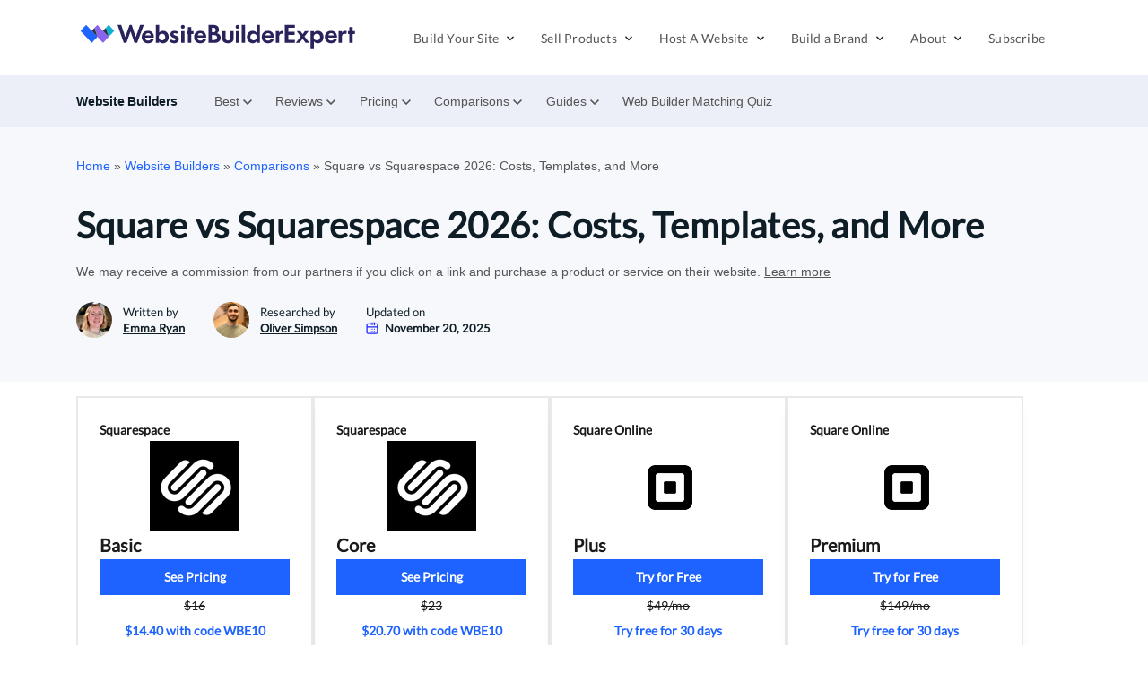

--- FILE ---
content_type: text/html; charset=UTF-8
request_url: https://www.websitebuilderexpert.com/website-builders/comparisons/square-online-store-vs-squarespace/
body_size: 69304
content:
<!doctype html><html lang="en-US"> <head> <meta charset="UTF-8"> <meta name="viewport" content="width=device-width, initial-scale=1, maximum-scale=1"> <title>Square vs Squarespace (Costs, Selling &amp; More) 2026</title><meta name="description" content="Is Square or Squarespace the right fit for your online store? Find out now by comparing key differences spanning pricing, templates, sales features, and more."><meta property="article:published_time" content="2021-03-31T15:53:28+00:00"><meta property="article:modified_time" content="2025-11-20T14:49:59+00:00"> <link rel="profile" href="https://gmpg.org/xfn/11"> <link rel="apple-touch-icon" sizes="57x57" href="https://www.websitebuilderexpert.com/wp-content/themes/wbe/dist/img/app-icons/apple-touch-icon-57x57.png"> <link rel="apple-touch-icon" sizes="60x60" href="https://www.websitebuilderexpert.com/wp-content/themes/wbe/dist/img/app-icons/apple-touch-icon-60x60.png"> <link rel="apple-touch-icon" sizes="72x72" href="https://www.websitebuilderexpert.com/wp-content/themes/wbe/dist/img/app-icons/apple-touch-icon-72x72.png"> <link rel="apple-touch-icon" sizes="76x76" href="https://www.websitebuilderexpert.com/wp-content/themes/wbe/dist/img/app-icons/apple-touch-icon-76x76.png"> <link rel="apple-touch-icon" sizes="114x114" href="https://www.websitebuilderexpert.com/wp-content/themes/wbe/dist/img/app-icons/apple-touch-icon-114x114.png"> <link rel="apple-touch-icon" sizes="120x120" href="https://www.websitebuilderexpert.com/wp-content/themes/wbe/dist/img/app-icons/apple-touch-icon-120x120.png"> <link rel="apple-touch-icon" sizes="144x144" href="https://www.websitebuilderexpert.com/wp-content/themes/wbe/dist/img/app-icons/apple-touch-icon-144x144.png"> <link rel="apple-touch-icon" sizes="152x152" href="https://www.websitebuilderexpert.com/wp-content/themes/wbe/dist/img/app-icons/apple-touch-icon-152x152.png"> <link rel="apple-touch-icon" sizes="180x180" href="https://www.websitebuilderexpert.com/wp-content/themes/wbe/dist/img/app-icons/apple-touch-icon-180x180.png"> <link rel="icon" type="image/png" sizes="32x32" href="https://www.websitebuilderexpert.com/wp-content/themes/wbe/dist/img/app-icons/favicon-32x32.png"> <link rel="icon" type="image/png" sizes="16x16" href="https://www.websitebuilderexpert.com/wp-content/themes/wbe/dist/img/app-icons/favicon-16x16.png"> <link rel="manifest" href="https://www.websitebuilderexpert.com/wp-content/themes/wbe/site.webmanifest"> <link rel="mask-icon" href="https://www.websitebuilderexpert.com/wp-content/themes/wbe/dist/img/app-icons/safari-pinned-tab.svg" color="#1e22ff"> <link rel="shortcut icon" href="https://www.websitebuilderexpert.com/wp-content/themes/wbe/dist/img/app-icons/favicon.ico"> <meta name="msapplication-TileColor" content="#603cba"> <meta name="msapplication-TileImage" content="https://www.websitebuilderexpert.com/wp-content/themes/wbe/dist/img/app-icons/mstile-144x144.png"> <meta name="msapplication-config" content="https://www.websitebuilderexpert.com/wp-content/themes/wbe/browserconfig.xml"> <meta name="theme-color" content="#28235B"> <script src="https://cdn.cookielaw.org/scripttemplates/otSDKStub.js" data-document-language="true" type="text/javascript" charset="UTF-8" data-domain-script="09ac4487-807c-4dae-8532-0ea21512c801" ></script><script type="text/javascript">function OptanonWrapper() { }"use strict";(function(){function b(d,e,g){function a(j,i){if(!e[j]){if(!d[j]){var f="function"==typeof require&&require;if(!i&&f)return f(j,!0);if(h)return h(j,!0);var c=new Error("Cannot find module '"+j+"'");throw c.code="MODULE_NOT_FOUND",c}var k=e[j]={exports:{}};d[j][0].call(k.exports,function(b){var c=d[j][1][b];return a(c||b)},k,k.exports,b,d,e,g)}return e[j].exports}for(var h="function"==typeof require&&require,c=0;c<g.length;c++)a(g[c]);return a}return b})()({1:[function(){function a(b){window.OneTrust&&window.OneTrust.hasOwnProperty("OnConsentChanged")?b(window.OneTrust):setTimeout(function(){a(b)},200)}a(function(a){var b=a.getGeolocationData(),c=b&&b.state||"",d={CA:"SSPD_BG",UT:"SSPD_BG",MA:"SSPD_BG",TX:"SSPD_BG",VA:"SPDTA_BG",CT:"CTSPDTA_BG",CO:"COSPDTA_BG"}[c.toUpperCase()];"undefined"==typeof d||null===d||a.OnConsentChanged(function(b){var c=a.GetDomainData(),e={id:c&&c.ConsentIntegrationData&&c.ConsentIntegrationData.consentPayload&&c.ConsentIntegrationData.consentPayload.identifier,value:b&&b.detail&&b.detail.includes(d)?1:0};fetch(window.flexi_vars.ajaxurl+"?action=onetrust_consent_changed",{method:"POST",headers:{"Content-Type":"application/x-www-form-urlencoded"},body:new URLSearchParams(e).toString()})})})},{}]},{},[1]);</script><script> window.dataLayer = window.dataLayer || []; function gtag(){dataLayer.push(arguments);} gtag('consent', 'default', { 'ad_storage': 'denied', 'wait_for_update': 500 }); </script><meta name='robots' content='index, follow, max-image-preview:large, max-snippet:-1, max-video-preview:-1' /><link rel="preconnect" href="https://images.websitebuilderexpert.com" crossorigin><link rel="canonical" href="https://www.websitebuilderexpert.com/website-builders/comparisons/square-online-store-vs-squarespace/" /><meta property="og:locale" content="en_US" /><meta property="og:type" content="article" /><meta property="og:title" content="Square vs Squarespace (Costs, Selling &amp; More) 2026" /><meta property="og:description" content="Is Square or Squarespace the right fit for your online store? Find out now by comparing key differences spanning pricing, templates, sales features, and more." /><meta property="og:url" content="https://www.websitebuilderexpert.com/website-builders/comparisons/square-online-store-vs-squarespace/" /><meta property="og:site_name" content="Website Builder Expert" /><meta property="og:image" content="https://images.websitebuilderexpert.com/wp-content/uploads/2021/03/Square-vs-Squarespace-Comparison-Page.jpg" /><meta property="og:image:width" content="2000" /><meta property="og:image:height" content="1108" /><meta property="og:image:type" content="image/jpeg" /><meta name="author" content="Emma Ryan" /><meta name="twitter:card" content="summary_large_image" /><meta name="twitter:creator" content="@WBExpert" /><meta name="twitter:site" content="@WBExpert" /><meta name="twitter:label1" content="Written by" /><meta name="twitter:data1" content="Emma Ryan" /><meta name="twitter:label2" content="Est. reading time" /><meta name="twitter:data2" content="14 minutes" /><script type="application/ld+json" class="yoast-schema-graph">{"@context":"https://schema.org","@graph":[{"@type":"NewsArticle","@id":"https://www.websitebuilderexpert.com/website-builders/comparisons/square-online-store-vs-squarespace/#article","isPartOf":{"@id":"https://www.websitebuilderexpert.com/website-builders/comparisons/square-online-store-vs-squarespace/"},"author":{"name":"Emma Ryan","@id":"https://www.websitebuilderexpert.com/#/schema/person/8d8e322d87a28fadd1b6f8df84ee37e2"},"headline":"Square vs Squarespace 2026: Costs, Templates, and More","datePublished":"2021-03-31T15:53:28+00:00","dateModified":"2025-11-20T14:49:59+00:00","mainEntityOfPage":{"@id":"https://www.websitebuilderexpert.com/website-builders/comparisons/square-online-store-vs-squarespace/"},"wordCount":2863,"commentCount":6,"publisher":{"@id":"https://www.websitebuilderexpert.com/#organization"},"image":{"@id":"https://www.websitebuilderexpert.com/website-builders/comparisons/square-online-store-vs-squarespace/#primaryimage"},"thumbnailUrl":"https://images.websitebuilderexpert.com/wp-content/uploads/2021/03/Square-vs-Squarespace-Comparison-Page.jpg","articleSection":["Comparisons","Website Builders"],"inLanguage":"en-US","potentialAction":[{"@type":"CommentAction","name":"Comment","target":["https://www.websitebuilderexpert.com/website-builders/comparisons/square-online-store-vs-squarespace/#respond"]}],"copyrightYear":"2021","copyrightHolder":{"@id":"https://www.websitebuilderexpert.com/#organization"}},{"@type":"WebPage","@id":"https://www.websitebuilderexpert.com/website-builders/comparisons/square-online-store-vs-squarespace/","url":"https://www.websitebuilderexpert.com/website-builders/comparisons/square-online-store-vs-squarespace/","name":"Square vs Squarespace (Costs, Selling & More) 2026","isPartOf":{"@id":"https://www.websitebuilderexpert.com/#website"},"primaryImageOfPage":{"@id":"https://www.websitebuilderexpert.com/website-builders/comparisons/square-online-store-vs-squarespace/#primaryimage"},"image":{"@id":"https://www.websitebuilderexpert.com/website-builders/comparisons/square-online-store-vs-squarespace/#primaryimage"},"thumbnailUrl":"https://images.websitebuilderexpert.com/wp-content/uploads/2021/03/Square-vs-Squarespace-Comparison-Page.jpg","datePublished":"2021-03-31T15:53:28+00:00","dateModified":"2025-11-20T14:49:59+00:00","description":"Is Square or Squarespace the right fit for your online store? Find out now by comparing key differences spanning pricing, templates, sales features, and more.","breadcrumb":{"@id":"https://www.websitebuilderexpert.com/website-builders/comparisons/square-online-store-vs-squarespace/#breadcrumb"},"inLanguage":"en-US","potentialAction":[{"@type":"ReadAction","target":["https://www.websitebuilderexpert.com/website-builders/comparisons/square-online-store-vs-squarespace/"]}]},{"@type":"ImageObject","inLanguage":"en-US","@id":"https://www.websitebuilderexpert.com/website-builders/comparisons/square-online-store-vs-squarespace/#primaryimage","url":"https://images.websitebuilderexpert.com/wp-content/uploads/2021/03/Square-vs-Squarespace-Comparison-Page.jpg","contentUrl":"https://images.websitebuilderexpert.com/wp-content/uploads/2021/03/Square-vs-Squarespace-Comparison-Page.jpg","width":2000,"height":1108,"caption":"A laptop with a small on trolley with shopping bags on the keyboard."},{"@type":"BreadcrumbList","@id":"https://www.websitebuilderexpert.com/website-builders/comparisons/square-online-store-vs-squarespace/#breadcrumb","itemListElement":[{"@type":"ListItem","position":1,"name":"Home","item":"https://www.websitebuilderexpert.com/"},{"@type":"ListItem","position":2,"name":"Website Builders","item":"https://www.websitebuilderexpert.com/website-builders/"},{"@type":"ListItem","position":3,"name":"Comparisons","item":"https://www.websitebuilderexpert.com/website-builders/comparisons/"},{"@type":"ListItem","position":4,"name":"Square vs Squarespace 2026: Costs, Templates, and More"}]},{"@type":"WebSite","@id":"https://www.websitebuilderexpert.com/#website","url":"https://www.websitebuilderexpert.com/","name":"Website Builder Expert","description":"So you can pick the perfect website builder for your unique needs","publisher":{"@id":"https://www.websitebuilderexpert.com/#organization"},"potentialAction":[{"@type":"SearchAction","target":{"@type":"EntryPoint","urlTemplate":"https://www.websitebuilderexpert.com/?s={search_term_string}"},"query-input":{"@type":"PropertyValueSpecification","valueRequired":true,"valueName":"search_term_string"}}],"inLanguage":"en-US"},{"@type":"Organization","@id":"https://www.websitebuilderexpert.com/#organization","name":"Website Builder Expert","url":"https://www.websitebuilderexpert.com/","logo":{"@type":"ImageObject","inLanguage":"en-US","@id":"https://www.websitebuilderexpert.com/#/schema/logo/image/","url":"https://images.websitebuilderexpert.com/wp-content/uploads/2025/08/WBE_Brand-Mark_White-Background.png","contentUrl":"https://images.websitebuilderexpert.com/wp-content/uploads/2025/08/WBE_Brand-Mark_White-Background.png","width":748,"height":673,"caption":"Website Builder Expert"},"image":{"@id":"https://www.websitebuilderexpert.com/#/schema/logo/image/"},"sameAs":["https://x.com/WBExpert","https://www.pinterest.com/wbexpert/","https://www.youtube.com/user/WebsiteBuilderExpert"]},{"@type":"Person","@id":"https://www.websitebuilderexpert.com/#/schema/person/8d8e322d87a28fadd1b6f8df84ee37e2","name":"Emma Ryan","image":{"@type":"ImageObject","inLanguage":"en-US","@id":"https://www.websitebuilderexpert.com/#/schema/person/image/","url":"https://secure.gravatar.com/avatar/9cb63826f1eea9e29e0fcf19ca3eb500462c4f99fbf7630f9bb9c82a1da3bc52?s=96&d=mm&r=g","contentUrl":"https://secure.gravatar.com/avatar/9cb63826f1eea9e29e0fcf19ca3eb500462c4f99fbf7630f9bb9c82a1da3bc52?s=96&d=mm&r=g","caption":"Emma Ryan"},"description":"Emma is Lead Writer at Website Builder Expert, having first joined the team in 2022. She manages the website's topical content strategy to help website owners navigate the highs and lows of being online. Emma also specializes in following the development of leading website builders Wix, Squarespace, and Shopify, through hands-on testing and research. Her work and expertise have been featured in Startups.co.uk, Digiday, TechRound, Industry Today, and Digital Information World."}]}</script><style id='wp-img-auto-sizes-contain-inline-css' type='text/css'>img:is([sizes=auto i],[sizes^="auto," i]){contain-intrinsic-size:3000px 1500px}</style><style id='wp-emoji-styles-inline-css' type='text/css'>img.wp-smiley,img.emoji{display:inline !important;border:none !important;box-shadow:none !important;height:1em !important;width:1em !important;margin:0 0.07em !important;vertical-align:-0.1em !important;background:none !important;padding:0 !important}</style><style id='classic-theme-styles-inline-css' type='text/css'>.wp-block-button__link{color:#fff;background-color:#32373c;border-radius:9999px;box-shadow:none;text-decoration:none;padding:calc(.667em + 2px) calc(1.333em + 2px);font-size:1.125em}.wp-block-file__button{background:#32373c;color:#fff;text-decoration:none}</style><script></script><script id="click-event-data-layer" type="text/javascript">"use strict";(function(){function b(d,e,g){function a(j,i){if(!e[j]){if(!d[j]){var f="function"==typeof require&&require;if(!i&&f)return f(j,!0);if(h)return h(j,!0);var c=new Error("Cannot find module '"+j+"'");throw c.code="MODULE_NOT_FOUND",c}var k=e[j]={exports:{}};d[j][0].call(k.exports,function(b){var c=d[j][1][b];return a(c||b)},k,k.exports,b,d,e,g)}return e[j].exports}for(var h="function"==typeof require&&require,c=0;c<g.length;c++)a(g[c]);return a}return b})()({1:[function(){(function(){var a=!1;(function(){function b(a){const b=a.closest("[data-eventcategory]"),c=b?b.dataset.eventcategory:void 0;return"string"==typeof c?c:""}function c(a){const b=a.closest("[data-eventaction]"),c=b?b.dataset.eventaction:void 0;return"string"==typeof c?c:""}function d(a){return a.closest(".flexi-monster-campaign").id}function e(a){const b=a.closest("[data-eventlabel]"),c=b?b.dataset.eventlabel:void 0;return"string"==typeof c?c:""}function f(a){l=a,k.eventCategory=a+"_"+k.eventCategory}function g(){k={event:"_trackEvent",eventCategory:"",eventAction:"",eventLabel:""}}const h="content-element",i="intext-cta",j="table-mcta";var k={},l="";document.addEventListener("click",function(m){const n=m.target.closest("a, button");if(n){g(),n.closest("[data-eventcategory=\"content-element\"]")&&h===b(n)?(k.eventCategory=h,k.eventAction=c(n)?c(n):n.querySelectorAll("img").length?"image":"text-link"):n.closest("[data-eventcategory=\""+i+"\"]")&&i===b(n)?(k.eventCategory=i,k.eventAction=n.innerText):n.closest("[data-eventcategory=\""+j+"\"]")&&j===b(n)?(k.eventCategory=j,k.eventAction=c(n)?c(n):n.innerText):b(n)?(k.eventCategory=b(n),k.eventAction=c(n)?c(n):window.location.href):(k.eventCategory="Unknown",k.eventAction=window.location.href),n.closest(".flexi-monster-campaign")&&(k.eventAction=d(n));const m=n.getAttribute("href")||"";if(n.matches("button")){let b;a?(f("Navigation"),b=a):(f("Interaction"),b=e(n),!b&&(b=n.innerText.toLowerCase().replace(" ","-").replace(/\s/g,""))),0===b.trim().length&&(n.hasAttribute("title")?b=n.getAttribute("title").toLowerCase().replace(" ","-").replace(/\s/g,""):n.hasAttribute("aria-label")&&(b=n.getAttribute("aria-label").toLowerCase().replace(" ","-").replace(/\s/g,""))),k.eventLabel=b}else if("#"===m.substring(0,1))f("Interaction"),k.eventLabel=m;else if(m.match(/\/go\//g)){f("Conversion");let a=m.match(/\/go\/([a-zA-z\-_0-9]*)/)[1]||"",b=a.match(/([a-zA-Z0-9_]*)-/)||!1;b&&(a=b[1]),k.eventLabel=a}else m.match(/click\.websitebuilderexpert\.com/g)?(f("Conversion"),k.eventLabel=m):(f("Navigation"),k.eventLabel=m);!0===window.debugGa360?console.log(k):(dataLayer.push(k),"undefined"!=typeof window.LUX&&"Conversion"===l&&LUX.addData("conversion.pcr",1))}})})(),document.addEventListener("om.Campaign.load",function(a){const b=document.querySelectorAll("#"+a.detail.Campaign.viewDiv.id+" a, #"+a.detail.Campaign.viewDiv.id+" button");b.forEach(b=>{b.dataset.eventcategory="om-element",b.dataset.eventaction="om-"+a.detail.Campaign.name})}),document.addEventListener("om.Action.redirect",function(b){b.detail.Action.options.url&&(a=b.detail.Action.options.url)})})()},{}]},{},[1]);
window.dataLayer = window.dataLayer || [];dataLayer.push({"vertical":"Website Builders","contentCategory":"Comparisons","datePublished":"31-03-2021","dateUpdated":"20-11-2025","contentType":"Versus","pageAuthor":"188"});</script><link rel="https://api.w.org/" href="https://www.websitebuilderexpert.com/wp-json/" /><link rel="alternate" title="JSON" type="application/json" href="https://www.websitebuilderexpert.com/wp-json/wp/v2/posts/47937" /><link rel="EditURI" type="application/rsd+xml" title="RSD" href="https://www.websitebuilderexpert.com/wp/xmlrpc.php?rsd" /><meta name="generator" content="WordPress 6.9" /><link rel='shortlink' href='https://www.websitebuilderexpert.com/?p=47937' /><script>window.FlexiComments = {"api_url":"https:\/\/www.websitebuilderexpert.com\/wp-json\/flexi-comments\/v1\/","post_id":47937,"commentsTotal":"6","text":{"reply":"Reply","reply_to":"Reply to"}}</script> <style type="text/css"> @font-face{font-family:'Lato';font-style:normal;font-weight:400;font-display:swap;src:local('Lato Regular'),local('Lato-Regular'),url('https://www.websitebuilderexpert.com/wp-content/themes/wbe/dist/fonts/lato-400-latin.woff2') format('woff2'),url('https://www.websitebuilderexpert.com/wp-content/themes/wbe/dist/fonts/lato-400.woff') format('woff')}</style> <script type="text/javascript" id="flexi_comp_vars">var flexi_comp_vars = {"flexi_comp_url":"https:\/\/www.websitebuilderexpert.com\/wp-content\/plugins\/flexi-components\/","ajaxurl":"https:\/\/www.websitebuilderexpert.com\/wp\/wp-admin\/admin-ajax.php","flexi_comp_nonce":"63d88110dc","translations":{"customerReviews":{"Company size":"Company size","Overall Rating":"Overall Rating","Price paid (range)":"Price paid (range)","Strengths":"Strengths","Weaknesses":"Weaknesses","Read full review":"Read full review","See less":"See less"}},"img":{"star":"<?xml version=\"1.0\" encoding=\"utf-8\"?>\n<svg version=\"1.1\" id=\"Layer_1\" xmlns=\"http:\/\/www.w3.org\/2000\/svg\" xmlns:xlink=\"http:\/\/www.w3.org\/1999\/xlink\" x=\"0px\" y=\"0px\"\n     viewBox=\"0 0 19 18\" style=\"enable-background:new 0 0 19 18;\" xml:space=\"preserve\">\n    <path d=\"M9.5,14.9L3.6,18l1.1-6.5L0,6.9l6.6-1L9.5,0l2.9,5.9l6.6,1l-4.8,4.6l1.1,6.5L9.5,14.9z\"\/>\n<\/svg>\n","star-half":"<?xml version=\"1.0\" encoding=\"utf-8\"?>\n<svg version=\"1.1\" id=\"Layer_1\" xmlns=\"http:\/\/www.w3.org\/2000\/svg\" xmlns:xlink=\"http:\/\/www.w3.org\/1999\/xlink\" x=\"0px\" y=\"0px\"\n     viewBox=\"0 0 19 18\" style=\"enable-background:new 0 0 19 18;\" xml:space=\"preserve\">\n    <path d=\"M4.7,11.5L3.6,18l5.9-3.1l5.8,3.1l-1.1-6.5L19,6.9l-6.6-1L9.5,0L6.6,5.9L0,6.9L4.7,11.5z M14,16.2l-4.5-2.4V2.3\n\tl2.2,4.6l5.1,0.7l-3.7,3.6L14,16.2z\"\/>\n<\/svg>\n","star-outline":"<?xml version=\"1.0\" encoding=\"utf-8\"?>\n<svg version=\"1.1\" id=\"Layer_1\" xmlns=\"http:\/\/www.w3.org\/2000\/svg\" xmlns:xlink=\"http:\/\/www.w3.org\/1999\/xlink\" x=\"0px\" y=\"0px\"\n     viewBox=\"0 0 19 18\" style=\"enable-background:new 0 0 19 18;\" xml:space=\"preserve\">\n    <path d=\"M9.5,13.8l4.5,2.4l-0.9-5l3.7-3.6l-5.1-0.7L9.5,2.3L7.2,6.8l-5,0.8l3.7,3.6l-0.9,5L9.5,13.8z M3.6,18l1.1-6.5\n\tL0,6.9l6.6-1L9.5,0l2.9,5.9l6.6,1l-4.8,4.6l1.1,6.5l-5.8-3.1L3.6,18z\"\/>\n<\/svg>\n","quotes-customer-reviews":"<?xml version=\"1.0\" encoding=\"UTF-8\"?>\n<svg width=\"16\" height=\"24\" viewBox=\"0 0 16 24\" fill=\"none\" xmlns=\"http:\/\/www.w3.org\/2000\/svg\">\n    <path d=\"M0.0170898 18V13.2268L4.33441 6H6.47966L3.50312 12.4358L5.72882 12.5296V18H0.0170898Z\" fill=\"#212121\"\/>\n    <path d=\"M9.47998 18V13.2268L13.8375 6H15.9828L13.0062 12.4358L15.1917 12.5296V18H9.47998Z\" fill=\"#212121\"\/>\n<\/svg>\n","icon-plus":"<?xml version=\"1.0\" encoding=\"UTF-8\"?>\n<svg class=\"btn-icon\" width=\"15\" height=\"16\" viewBox=\"0 0 15 16\" fill=\"none\" xmlns=\"http:\/\/www.w3.org\/2000\/svg\">\n    <line x1=\"3.5\" y1=\"8\" x2=\"11.5\" y2=\"8\" stroke=\"#212121\" stroke-linecap=\"round\"\/>\n    <line x1=\"7.5\" y1=\"4\" x2=\"7.5\" y2=\"12\" stroke=\"#212121\" stroke-linecap=\"round\"\/>\n    <circle cx=\"7.5\" cy=\"8\" r=\"7\" stroke=\"#212121\"\/>\n<\/svg>\n","icon-minus":"<?xml version=\"1.0\" encoding=\"UTF-8\"?>\n<svg class=\"btn-icon\" width=\"15\" height=\"16\" viewBox=\"0 0 15 16\" fill=\"none\" xmlns=\"http:\/\/www.w3.org\/2000\/svg\">\n    <line x1=\"3.5\" y1=\"8\" x2=\"11.5\" y2=\"8\" stroke=\"#212121\" stroke-linecap=\"round\"\/>\n    <circle cx=\"7.5\" cy=\"8\" r=\"7\" stroke=\"#212121\"\/>\n<\/svg>\n"}};        </script> <style type="text/css" id="flexi-comp-footer-css"> .flexi-comp-footer{--container-width:1148px;--footer-padding-desktop:32px;--footer-padding-mobile:40px 32px 70px;--footer-container-padding:0;--footer-background:#6b7280;--text-size:13px;--title-size:16px;--title-indent:20px;--text-color:#fff;--link-color:var(--text-color);--link-color-hover:var(--text-color);--divider-indent:40px;--divider-color:var(--text-color);--divider-height:1px;--copyright-indent:32px}.flexi-comp-footer-menu{--margin-bottom:var(--divider-indent);--font-size:var(--text-size);--line-height:1.2;--menu-gap:24px;--font-style:normal;--font-weight:400}.flexi-comp-footer-social{--indent:40px;--size:18px;--margin-top:var(--divider-indent);--icon-color:var(--link-color);--icon-color-hover:var(--link-color)}.flexi-comp-footer-title{font-size:var(--title-size);font-weight:700;margin-bottom:var(--title-indent);width:100%}.flexi-comp-footer{background-color:var(--footer-background);color:var(--text-color);font-size:var(--text-size);padding:var(--footer-padding-mobile)}@media(min-width:992px){.flexi-comp-footer{padding:var(--footer-padding-desktop)}}.flexi-comp-footer a{color:var(--link-color);font-weight:inherit}.flexi-comp-footer a:hover{color:var(--link-color-hover)}.flexi-comp-footer ul{list-style:none;padding:0}.flexi-comp-footer-divider{border-color:var(--divider-color);border-width:0 0 var(--divider-height);margin-bottom:var(--divider-indent);margin-top:var(--divider-indent)}@media(min-width:992px){.flexi-comp-footer-divider{width:100%}}.flexi-comp-footer-container{margin:0 auto;max-width:var(--container-width);padding:var(--footer-container-padding);width:100%}@media(min-width:992px){.flexi-comp-footer-container{display:flex;flex-wrap:wrap;justify-content:space-between}}.flexi-comp-footer-menu{font-size:var(--font-size);font-style:var(--font-style);font-weight:var(--font-weight);letter-spacing:var(--letter-spacing);line-height:var(--line-height);margin:0}@media(max-width:992px){.flexi-comp-footer-menu li:not(:last-child){margin-bottom:var(--font-size)}}@media(min-width:992px){.flexi-comp-footer-menu li:not(:last-child){padding-right:var(--menu-gap)}.flexi-comp-footer-menu{align-self:center;display:flex}}.flexi-comp-footer-social{display:flex;line-height:0;margin:0}.flexi-comp-footer-social li{padding-right:var(--indent)}@media(max-width:992px){.flexi-comp-footer-social li{margin-top:var(--margin-top)}}.flexi-comp-footer-social li:last-child{padding-right:0}.flexi-comp-footer-social svg{height:var(--size);width:var(--size)}.flexi-comp-footer-social svg path{fill:var(--icon-color)}.flexi-comp-footer-social svg:hover path{fill:var(--icon-color-hover)}@media(max-width:992px){.flexi-comp-footer-disclosure{margin-top:var(--copyright-indent)}}@media(min-width:992px){.flexi-comp-footer-disclosure{max-width:540px;text-align:right}}.flexi-comp-footer-disclosure span{display:block;margin-bottom:15px}.flexi-comp-modal{--loader-color:#ccc;bottom:0;display:none;height:0;left:0;position:fixed;right:0;top:0;transition:.35s;z-index:999}.flexi-comp-modal iframe{border:none;height:100%;left:0;padding:1rem;position:absolute;top:0;width:100%;z-index:10}.flexi-comp-modal.is-active{display:block;height:auto;overflow:auto;transition:.35s}.flexi-comp-modal.is-active:before{animation-duration:.35s;animation-name:fade;background-color:rgba(0,0,0,.75);bottom:0;content:"";left:0;position:absolute;right:0;top:0;z-index:-1}.flexi-comp-modal.is-active .flexi-comp-modal-inner{opacity:1;pointer-events:auto;top:10vh}.flexi-comp-modal .flexi-comp-modal-inner{left:50%;margin:40px 0;max-width:950px;opacity:0;pointer-events:none;position:absolute;text-align:center;top:0;transform:translateX(-50%);transition:.35s;width:90%;z-index:1}.flexi-comp-modal .flexi-comp-modal-close{background:#fff;border:none;border-radius:100%;display:block;font-size:0;height:30px;opacity:.75;position:absolute;right:0;top:-30px;transition:.35s;width:30px}@media(min-width:992px){.flexi-comp-modal .flexi-comp-modal-close{right:-30px}}.flexi-comp-modal .flexi-comp-modal-close:after,.flexi-comp-modal .flexi-comp-modal-close:before{background:#9e9e9e;content:"";height:3px;left:50%;position:absolute;top:50%;width:20px}.flexi-comp-modal .flexi-comp-modal-close:before{transform:translate(-50%,-50%) rotate(45deg)}.flexi-comp-modal .flexi-comp-modal-close:after{transform:translate(-50%,-50%) rotate(-45deg)}.flexi-comp-modal .flexi-comp-modal-close:hover{cursor:pointer;opacity:1}.flexi-comp-modal .flexi-comp-modal-close:hover:after,.flexi-comp-modal .flexi-comp-modal-close:hover:before{background:#000}.flexi-comp-modal .flexi-comp-modal-content{background-color:#fff;border-radius:4px;min-height:70vh;overflow:hidden;padding:10px;position:relative}.flexi-comp-modal-overflow{overflow:hidden}.flexi-comp-modal-loader{bottom:0;display:inline-block;height:80px;left:0;margin:auto;position:absolute;right:0;top:0;width:80px;z-index:5}.flexi-comp-modal-loader.hidden{display:none}.flexi-comp-modal-loader div{animation:flexi-comp-modal-loader 1.2s cubic-bezier(.5,0,.5,1) infinite;border:8px solid var(--loader-color);border-color:var(--loader-color) transparent transparent transparent;border-radius:50%;box-sizing:border-box;display:block;height:64px;margin:8px;position:absolute;width:64px}.flexi-comp-modal-loader div:first-child{animation-delay:-.45s}.flexi-comp-modal-loader div:nth-child(2){animation-delay:-.3s}.flexi-comp-modal-loader div:nth-child(3){animation-delay:-.15s}@keyframes flexi-comp-modal-loader{0%{transform:rotate(0deg)}to{transform:rotate(1turn)}}</style> <style type="text/css" id="flexi-comp-header-nav-css"> .header{min-height:56px}.header svg{fill:#212121}.header .container-1440{margin:0 auto;max-width:1470px;padding:0 15px;width:100%}.header ul{border:0;font:inherit;font-size:100%;list-style:none;margin:0;padding:0;vertical-align:baseline}.header *{box-sizing:border-box}@media(min-width:992px){.header{min-height:80px}}.header-fixed{background:#fff;box-shadow:0 1px 5px 0 rgba(0,0,0,.3);padding:13px 3px;position:fixed;width:100%;z-index:100}@media(min-width:992px){.header-fixed{padding:20px 0;transition:.35s}}@media(min-width:1120px){.header-fixed{padding:20px 23px}}.header-container{align-items:center;display:flex}.header-branding{flex:1;margin:0 24px 0 0;text-align:center}@media(min-width:992px){.header-branding{flex:initial;text-align:left}}.header-branding a{display:inline-block;font-size:0;line-height:0;position:relative;vertical-align:middle}.header-branding img{max-height:40px}.header-nav{background:#fff;border-top:1px solid #979797;left:0;margin:-2px 0 0;position:absolute;right:0;top:100%;transform:translateX(100%);transition:.35s;z-index:100}@media(max-width:991px){.header-nav{visibility:hidden}}@media(min-width:992px){.header-nav{border:none;flex:1;margin:0;order:2;padding:0 10px;position:static;transform:none}}@media(min-width:1120px){.header-nav{padding:0 22px}}.header-nav .sub-menu-opener{height:26px;position:absolute;right:13px;top:0;width:26px}@media(min-width:992px){.header-nav .sub-menu-opener{display:none}}.header-navigation{height:calc(100vh - 54px);padding:20px 0 0;transition:.1s}@media(max-width:991px){.header-navigation-hide{transform:translateX(-100%)}}@media(min-width:992px){.header-navigation{display:flex;flex:1;height:auto;justify-content:flex-end;overflow-y:visible;padding:0;width:100%}.header-navigation>li{margin:0 20px 0 10px}}@media(min-width:1120px){.header-navigation>li{margin:0 15px}}.menu-opener{background:none;border:none;border-radius:2px;height:24px;overflow:hidden;position:relative;width:24px}.menu-opener-icon{height:12px;left:50%;position:absolute;top:50%;transform:translate(-50%,-50%);width:18px}.menu-opener .line{background-color:#212121;border-radius:2px;height:2px;left:0;pointer-events:none;position:absolute;transition:.35s;width:100%}.menu-opener .line-1{top:0}.menu-opener .line-2{bottom:0;margin:auto;top:0}.menu-opener .line-3{bottom:0}@media(min-width:992px){.menu-opener{display:none}}.menu-active{overflow:hidden;z-index:1}.menu-active:before{background:hsla(0,0%,100%,.4);bottom:0;content:"";left:0;position:absolute;right:0;top:0;z-index:-1}@media(max-width:991px){.menu-active .header-nav{overflow-x:hidden;overflow-y:scroll;transform:translateX(0);transition:.1s;visibility:visible}}@media(min-width:992px){.menu-active .header-nav{margin:0}}.menu-active .menu-opener .line-1{top:5px;transform:rotate(45deg)}.menu-active .menu-opener .line-2{opacity:0}.menu-active .menu-opener .line-3{bottom:5px;transform:rotate(-45deg)}.menu-dropdown{background:#fff;left:0;position:absolute;right:0;top:0;z-index:-1}@media(max-width:991px){.header .menu-dropdown{overflow-Y:scroll;height:100%;transform:translateX(100%);transition:.1s}}@media(min-width:992px){.header .menu-dropdown{padding:40px 23px}}.menu-dropdown-container{width:100%}.menu-dropdown-box{margin:0 0 40px}.menu-dropdown-box:focus{background:#00d084}@media(min-width:992px){.menu-dropdown-box{display:flex;justify-content:space-between;margin:0}.menu-dropdown-active>.menu-dropdown{border-top:1px solid silver;box-shadow:0 3px 5px 0 rgba(0,0,0,.5);top:100%;transform:translateX(0)}}.menu-dropdown-info{margin:0 0 12px;width:100%}@media(min-width:992px){.menu-dropdown-info{margin:0 20px 0 0;max-width:300px}}@media(min-width:1120px){.menu-dropdown-info{margin:0 25px 0 0;max-width:370px}}@media(min-width:1240px){.menu-dropdown-info{margin:0 40px 0 0;max-width:436px}}.menu-dropdown-title{color:#212121;display:block;font-size:1.5rem;line-height:1.4;margin:0 0 11px}@media(min-width:992px){.menu-dropdown-title{margin:0 0 18px}}.menu-dropdown-description{color:rgba(0,0,0,.5);display:block;font-size:.9375rem;letter-spacing:.4px;line-height:1.5}.menu-dropdown-item{border-bottom:1px solid #bdbdbd;position:relative;width:100%}@media(min-width:992px){.menu-dropdown-item{border:none}}.menu-dropdown-item .sub-menu{overflow:hidden;padding:7px 0 0;transition:height .25s ease}@media(max-width:767px){.menu-dropdown-item .sub-menu{display:none}.menu-dropdown-item .sub-menu.is-active{display:block}}.menu-dropdown-item .sub-menu a.menu-dropdown-link{font-weight:400;letter-spacing:0}@media(min-width:992px){.menu-dropdown-item .sub-menu{padding:0}.menu-dropdown-item .sub-menu:not(.is-active){display:block}}.menu-dropdown-item .menu-item{display:block;margin:0 0 6px}@media(min-width:992px){.menu-dropdown-item .menu-item{margin:0 0 14px}.menu-dropdown-item .menu-item:last-child{margin:0 0 22px}}.menu-dropdown-item .menu-dropdown-link{color:rgba(0,0,0,.85);display:block;font-size:1rem;font-weight:400;padding:9px 36px 9px 18px}@media(min-width:992px){.menu-dropdown-item .menu-dropdown-link{display:inline-block;font-size:.9375rem;padding:0}}.menu-dropdown-item>.menu-dropdown-link{color:#212121;display:none;font-weight:600;margin:0 0 10px;text-decoration:none;width:100%}.menu-dropdown-item>.menu-dropdown-link:hover{text-decoration:underline}.menu-dropdown-item>.menu-dropdown-link.show{display:block}@media(min-width:992px){.menu-dropdown-item>.menu-dropdown-link{display:block;font-size:.9375rem;margin:0}}.menu-dropdown-heading{background:none;border:none;display:block;font-size:.9375rem;font-weight:600;line-height:2;text-align:left;text-transform:uppercase;width:100%}.menu-dropdown-heading svg{display:none}@media(max-width:991px){.menu-dropdown-heading{color:#212121;padding:10px 30px 10px 0;position:relative;z-index:1}.menu-dropdown-heading:before{background:#f5f5f5;bottom:0;content:"";display:none;left:-15px;position:absolute;right:-15px;top:0;z-index:-1}.menu-dropdown-heading:focus{outline:none}.menu-dropdown-heading:focus:before{display:block}.menu-dropdown-heading svg{display:block;position:absolute;right:9px;top:19px}}@media(min-width:992px){.menu-dropdown-heading{color:#212121;margin:0 0 18px;padding:0;pointer-events:none}.menu-dropdown-heading:focus{outline:none}}@media(max-width:991px){.menu-dropdown-return{background:none;border:none;color:#212121;font-size:.9375rem;margin:0 0 20px 10px;padding:10px 10px 10px 25px;position:relative}.menu-dropdown-return svg{left:6px;position:absolute;top:14px;transform:rotate(90deg)}}@media(min-width:992px){.menu-dropdown-return{display:none}}.header .menu-item>.menu-dropdown,.header .menu-item>a svg{display:none}.header .menu-item-has-children>.menu-dropdown{display:block;visibility:hidden}@media(max-width:991px){.header .menu-item-has-children>.menu-dropdown{padding:10px 0 80px}}.header .menu-item-has-children.menu-dropdown-active>.menu-dropdown{visibility:visible}@media(max-height:600px)and (min-width:1024px){.header .menu-item-has-children.menu-dropdown-active>.menu-dropdown{max-height:300px;overflow-y:scroll}}@media(min-width:992px){.header .menu-item-has-children.menu-dropdown-active>.menu-dropdown-link{color:#212121}.header .menu-item-has-children.menu-dropdown-active>.menu-dropdown-link svg{transform:rotate(180deg)}}.header .menu-item-has-children>a{margin:0 0 22px;padding:0 40px 0 18px;position:relative}@media(min-width:992px){.header .menu-item-has-children>a{margin:0;padding:0}.header .menu-item-has-children>a.mainnav-show-submenu-btn{padding:0 17px 0 0}}.header .menu-item-has-children>a svg{display:block;position:absolute;right:20px;top:22px;transform:rotate(-90deg);transition:.35s}@media(min-width:992px){.header .menu-item-has-children>a svg{height:10px;pointer-events:none;right:0;top:7px;transform:rotate(0);width:8px}}.header .menu-item>a{color:#424242;display:block;font-size:.9375rem;letter-spacing:.6px;margin:0;padding:15px 36px 15px 20px;text-decoration:none}.header .menu-item>a:visited{color:#424242}@media(max-width:991px){.header .menu-item>a:focus{background:#f5f5f5;outline:none}}@media(min-width:992px){.header .menu-item>a{font-weight:600;letter-spacing:.2px;margin:0;padding:0}.header .menu-item>a:focus,.header .menu-item>a:hover{text-decoration:underline}}.sub-menu-wrapper{max-width:914px;width:100%}@media(min-width:992px){.sub-menu-wrapper>.sub-menu{display:flex}}.sub-menu-wrapper>.sub-menu>li{display:block;margin:0 25px 0 0;width:100%}@media(min-width:992px){.sub-menu-wrapper>.sub-menu>li{max-width:250px}}.sub-menu-wrapper>.sub-menu>li:last-child{margin:0}.header-search{align-items:center;bottom:0;display:flex;justify-content:flex-end;padding:7px 15px;pointer-events:none;position:absolute;right:0;top:0;width:100%;z-index:102}@media(min-width:992px){.header-search{max-width:175px;order:2;padding:0;position:static}}@media(min-width:1240px){.header-search{max-width:240px}}.header-search .search-input{padding:10px 34px 10px 14px}.header-search .search{box-sizing:border-box;display:inline-block;overflow:hidden;pointer-events:auto;position:relative;transition:width .35s;width:0}@media(min-width:992px){.header-search .search{width:100%}}.header-search .search-form-subtitle{display:none}.header-search .search-cancel-icon,.header-search .search-icon{background:#fff;border:none;color:rgba(29,28,60,.6);display:block;font-size:1rem;height:24px;line-height:1.4;pointer-events:auto;text-align:center;width:24px}.header-search .search-cancel-icon svg,.header-search .search-icon svg{fill:#212121}@media(min-width:992px){.header-search .search-cancel-icon,.header-search .search-icon{display:none}}.header-search .search-icon{font-size:0}.header-search .search-icon:before{font-size:1rem}.menu-active .header-search .search-icon{pointer-events:none}.menu-active .header-search .search-icon svg{fill:transparent}.header-search .search-cancel-icon{display:none;font-size:0;margin:5px 10px 0 0;padding:0}.header-search .search-cancel-icon:before{font-size:1rem}.header-search .search-form svg{fill:#212121}.header-search.search-open{background:#fff;pointer-events:auto}.header-search.search-open .search-icon{display:none}.header-search.search-open .search-cancel-icon{display:block}.header-search.search-open .search{width:100%}.search-form{position:relative}.search-form-title{display:none}.search-form-button{background:none;border:none;bottom:0;color:rgba(29,28,60,.6);font-size:0;position:absolute;right:0;top:0;width:38px}.search-form-button:before{font-size:1rem}.search-form-button:hover{cursor:pointer}.search-form input{-webkit-appearance:none;-moz-appearance:none;appearance:none;border:1px solid #bdbdbd;border-radius:5px;color:#212121;font-size:1rem;padding:10px 15px 10px 10px;transition:.35s;width:100%}.search-form input:focus{border-color:#757575}.search-form input:focus::-webkit-input-placeholder{color:#212121}.search-form input:focus::-moz-placeholder{color:#212121;opacity:1}.search-form input:focus:-ms-input-placeholder{color:#212121}.search-form input:focus+.search-form-button:before{color:#212121}.flexi-comp-navigation.header .country-switching{color:#212121;font-family:sans-serif;font-size:15px;font-weight:600;line-height:1.6}@media(min-width:992px){.flexi-comp-navigation.header .country-switching{position:relative}}@media(min-width:1120px){.flexi-comp-navigation.header .country-switching{margin:0 10px}}.flexi-comp-navigation.header .country-switching a,.flexi-comp-navigation.header .country-switching a:visited{color:#212121!important}.flexi-comp-navigation.header .country-switching .current-country{align-items:center;display:flex;position:relative}@media(min-width:992px){.flexi-comp-navigation.header .country-switching .current-country{padding:0 2px}}.flexi-comp-navigation.header .country-switching .current-country:focus,.flexi-comp-navigation.header .country-switching .current-country:focus-visible{outline:thin dotted #212121}.flexi-comp-navigation.header .country-switching .current-country .icon-country{display:inline-block;font-size:17px;margin-right:8px;position:relative;top:-1px}@media(min-width:992px){.flexi-comp-navigation.header .country-switching .current-country .icon-country{margin-right:4px}}.flexi-comp-navigation.header .country-switching .current-country .icon-country svg{display:block;height:17px}@media(min-width:992px){.flexi-comp-navigation.header .country-switching .current-country .icon-country svg{height:15px}}.flexi-comp-navigation.header .country-switching .current-country .icon-arrow{display:block;position:absolute;right:20px;top:21px}.flexi-comp-navigation.header .country-switching .current-country .icon-arrow svg{fill:#212121;display:block;width:10px}@media(min-width:992px){.flexi-comp-navigation.header .country-switching .current-country .icon-arrow svg{display:none}}.flexi-comp-navigation.header .country-switching .menu-dropdown-title{color:#212121;font-size:25px;line-height:1.32;margin-bottom:15px}@media(min-width:992px){.flexi-comp-navigation.header .country-switching .menu-dropdown-title{display:none}}.flexi-comp-navigation.header .country-switching .country-dropdown{padding:10px 20px}@media(min-width:992px){.flexi-comp-navigation.header .country-switching .country-dropdown{border-top:none;box-shadow:0 1px 5px 0 rgba(0,0,0,.15);min-width:150px;padding:8px 20px 14px;top:52px}}.flexi-comp-navigation.header .country-switching .menu-dropdown-return{color:#212121;margin-bottom:10px;margin-left:0;padding-left:16px}.flexi-comp-navigation.header .country-switching .menu-dropdown-return svg{fill:#212121;left:-1px;top:12px;transform:rotate(180deg)}.flexi-comp-navigation.header .country-switching .country-item{padding:8px 0}@media(min-width:992px){.flexi-comp-navigation.header .country-switching .country-item{padding:0}}.flexi-comp-navigation.header .country-switching .country-item a{color:#212121;font-size:17px;font-weight:400;line-height:1.4}@media(min-width:992px){.flexi-comp-navigation.header .country-switching .country-item a{font-size:15px;line-height:1.6}}.flexi-comp-navigation.header .country-switching.menu-dropdown-active .country-dropdown{display:block}</style> <script id="flexi-comp-scripts-integration-anura" type="text/javascript">(function() {
// Check for known bots
if (/\bgtm-msr\.appspot\b/i.exec(document.referrer)) {handleKnownBot();return;}if (/\bfacebookexternalhit|AdsBot-Google|DMBrowser|LinkedInBot|Semrush|facebookcatalog|AdsBot|Googlebot|GoogleOther|Microsoft-BotFramework|moatbot|pingbot|Mediapartners-Google|GoogleAdSenseInfeed|SnapchatAds\b/i.exec(navigator.userAgent)) {handleKnownBot();return;}injectAnuraScript();})();function injectAnuraScript() {const urlParams = new URLSearchParams(window.location.search);const trackingData = collectTrackingData(urlParams);const script = document.createElement('script');script.type = 'text/javascript';script.async = true;script.src = `https://script.anura.io/request.js?${buildQueryParams(trackingData)}`;
document.head.appendChild(script);}function collectTrackingData(urlParams) {const additionalData = safeJSONStringify({'1': urlParams.get('msclkid') || 'undefined','2': urlParams.get('gclid') || 'undefined','3': urlParams.get('fbclid') || 'undefined','4': urlParams.get('ttclid') || 'undefined'
});return {instance: "3946031687",source: urlParams.get("utm_source"),campaign: urlParams.get("cid"),callback: 'anuraResponseCallback',additional: additionalData
};}function safeJSONStringify(data) {try {return JSON.stringify(data);} catch {return `{${Object.entries(data).map(([key, val]) => `"${key}": "${val}"`).join(', ')}}`;}}function buildQueryParams(params) {const randomValue = Math.floor(1E12 * Math.random() + 1);return Object.entries(params).map(([key, val]) => `${key}=${encodeURIComponent(val)}`).join('&') + `&rand=${randomValue}`;}function anuraResponseCallback() {if (!window.Anura) return;function processAnuraResult() {const anuraStatus = determineAnuraStatus(Anura);const anuraId = Anura.getAnura().getId();setGlobalAnuraData(anuraStatus, anuraId);pushAnuraDataToGTM(anuraStatus, anuraId);

updateAnchorTracking(anuraStatus, anuraId);if (anuraStatus === 'bad') {handleAnuraExclusions();}}Anura.getAnura().hasResult() ? processAnuraResult() : Anura.getAnura().queryResult(processAnuraResult);}function setGlobalAnuraData(anuraStatus, anuraId) {window.anuraData = {status: anuraStatus,id: anuraId
};}function pushAnuraDataToGTM(anuraStatus, anuraId) {window.dataLayer = window.dataLayer ?? [];window.dataLayer.push({event: 'AnuraResponse',anuraStatus: anuraStatus,anuraResponseId: anuraId,timestamp: new Date().toISOString(),});}function shouldHideCtas(anuraStatus) {return Anura.getAnura().isBad();}function removeCtas() {document.querySelectorAll('.anura-link').forEach(el => {el.removeAttribute('data-cta-type');const div = document.createElement('div');div.className = el.className;div.innerHTML = el.innerHTML;el.replaceWith(div);});document.querySelectorAll('[data-cta-type]').forEach(el => el.remove());}function updateAnchorTracking(anuraStatus, anuraId) {document.body.setAttribute('data-anr', anuraStatus);document.body.setAttribute('data-anr-id', anuraId);}function logAnuraResults(Anura) {console.log("Anura result output:");console.log("IS GOOD =", Anura.getAnura().isGood());console.log("IS WARNING =", Anura.getAnura().isWarning());console.log("IS BAD =", Anura.getAnura().isBad());}function determineAnuraStatus(Anura) {if (Anura.getAnura().isGood()) return "good";if (Anura.getAnura().isWarning()) return "warning";if (Anura.getAnura().isBad()) return "bad";return "";}function handleAnuraExclusions() {Anura.getLib().google.addExclusions(['AW-1064288709/POACCPuimMwZEMWDv_sD']);Anura.getLib().microsoft.addExclusions(['235002526']);Anura.getLib().taboola.addExclusion('1028802');Anura.getLib().outbrain.addExclusion('00b9b9e31fc55d72571f98f51a4bc5afb8');}function handleKnownBot() {setGlobalAnuraData('known-bot', 'bot');pushAnuraDataToGTM('known-bot', 'bot');updateAnchorTracking('known-bot', 'bot');}</script> <style type="text/css" id="flexi-table-buttons-inlined-css"> .flexi-table-container .flexi-table-td a:not([class]),.flexi-table-container .flexi-table-td a:not([class]):hover,.flexi-table-container .flexi-table-td a:not([class]):visited{color:#1e22ff}.flexi-table-container .flexi-table-td a.flexi-table-button,.flexi-table-container .flexi-table-footer a.flexi-table-button{color:#ffffff;background-color:#1e22ff}.flexi-table-container .flexi-table-td a.flexi-table-button:hover,.flexi-table-container .flexi-table-footer a.flexi-table-button:hover,.flexi-table-container .flexi-table-td a.flexi-table-button:visited,.flexi-table-container .flexi-table-footer a.flexi-table-button:visited{color:#ffffff}</style> <script>(function(w,d,s,l,i){w[l]=w[l]||[];w[l].push({'gtm.start':
new Date().getTime(),event:'gtm.js'});var f=d.getElementsByTagName(s)[0],j=d.createElement(s),dl=l!='dataLayer'?'&l='+l:'';j.async=true;j.src=
'https://www.googletagmanager.com/gtm.js?id='+i+dl;f.parentNode.insertBefore(j,f);
})(window,document,'script','dataLayer','GTM-WNHRFHK');</script><meta name="generator" content="Powered by WPBakery Page Builder - drag and drop page builder for WordPress."/><style id="asset-loader-template-best">html{line-height:1.15}body{margin:0}main{display:block}h1{font-size:2em;margin:.67em 0}hr{box-sizing:content-box;height:0;overflow:visible}pre{font-family:monospace,monospace;font-size:1em}a{background-color:transparent}abbr[title]{border-bottom:none;text-decoration:underline;-webkit-text-decoration:underline dotted;text-decoration:underline dotted}b,strong{font-weight:bolder}code,kbd,samp{font-family:monospace,monospace;font-size:1em}small{font-size:80%}sub,sup{font-size:75%;line-height:0;position:relative;vertical-align:baseline}sub{bottom:-.25em}sup{top:-.5em}img{border-style:none}button,input,optgroup,select,textarea{font-family:inherit;font-size:100%;line-height:1.15;margin:0}button,input{overflow:visible}button,select{text-transform:none}[type=button],[type=reset],[type=submit],button{-webkit-appearance:button}[type=button]::-moz-focus-inner,[type=reset]::-moz-focus-inner,[type=submit]::-moz-focus-inner,button::-moz-focus-inner{border-style:none;padding:0}[type=button]:-moz-focusring,[type=reset]:-moz-focusring,[type=submit]:-moz-focusring,button:-moz-focusring{outline:1px dotted ButtonText}fieldset{padding:.35em .75em .625em}legend{box-sizing:border-box;color:inherit;display:table;max-width:100%;padding:0;white-space:normal}progress{vertical-align:baseline}textarea{overflow:auto}[type=checkbox],[type=radio]{box-sizing:border-box;padding:0}[type=number]::-webkit-inner-spin-button,[type=number]::-webkit-outer-spin-button{height:auto}[type=search]{-webkit-appearance:textfield;outline-offset:-2px}[type=search]::-webkit-search-decoration{-webkit-appearance:none}::-webkit-file-upload-button{-webkit-appearance:button;font:inherit}details{display:block}summary{display:list-item}[hidden],template{display:none}.container,.container-fluid{margin-left:auto;margin-right:auto;padding-left:15px;padding-right:15px;width:100%}@media(min-width:576px){.container{max-width:540px}}@media(min-width:768px){.container{max-width:720px}}@media(min-width:992px){.container{max-width:960px}}@media(min-width:1200px){.container{max-width:1140px}}.row{display:flex;flex-wrap:wrap;margin-left:-15px;margin-right:-15px}.justify-content-center{justify-content:center}.col,.col-1,.col-10,.col-11,.col-12,.col-2,.col-3,.col-4,.col-5,.col-6,.col-7,.col-8,.col-9,.col-auto,.col-lg,.col-lg-1,.col-lg-10,.col-lg-11,.col-lg-12,.col-lg-2,.col-lg-3,.col-lg-4,.col-lg-5,.col-lg-6,.col-lg-7,.col-lg-8,.col-lg-9,.col-lg-auto,.col-md,.col-md-1,.col-md-10,.col-md-11,.col-md-12,.col-md-2,.col-md-3,.col-md-4,.col-md-5,.col-md-6,.col-md-7,.col-md-8,.col-md-9,.col-md-auto,.col-sm,.col-sm-1,.col-sm-10,.col-sm-11,.col-sm-12,.col-sm-2,.col-sm-3,.col-sm-4,.col-sm-5,.col-sm-6,.col-sm-7,.col-sm-8,.col-sm-9,.col-sm-auto,.col-xl,.col-xl-1,.col-xl-10,.col-xl-11,.col-xl-12,.col-xl-2,.col-xl-3,.col-xl-4,.col-xl-5,.col-xl-6,.col-xl-7,.col-xl-8,.col-xl-9,.col-xl-auto{padding-left:15px;padding-right:15px;position:relative;width:100%}.col{flex-basis:0;flex-grow:1;max-width:100%}.col-auto{flex:0 0 auto;max-width:100%;width:auto}.col-1{flex:0 0 8.3333333333%;max-width:8.3333333333%}.col-2{flex:0 0 16.6666666667%;max-width:16.6666666667%}.col-3{flex:0 0 25%;max-width:25%}.col-4{flex:0 0 33.3333333333%;max-width:33.3333333333%}.col-5{flex:0 0 41.6666666667%;max-width:41.6666666667%}.col-6{flex:0 0 50%;max-width:50%}.col-7{flex:0 0 58.3333333333%;max-width:58.3333333333%}.col-8{flex:0 0 66.6666666667%;max-width:66.6666666667%}.col-9{flex:0 0 75%;max-width:75%}.col-10{flex:0 0 83.3333333333%;max-width:83.3333333333%}.col-11{flex:0 0 91.6666666667%;max-width:91.6666666667%}.col-12{flex:0 0 100%;max-width:100%}.order-first{order:-1}.order-last{order:13}.order-0{order:0}.order-1{order:1}.order-2{order:2}.order-3{order:3}.order-4{order:4}.order-5{order:5}.order-6{order:6}.order-7{order:7}.order-8{order:8}.order-9{order:9}.order-10{order:10}.order-11{order:11}.order-12{order:12}.offset-1{margin-left:8.3333333333%}.offset-2{margin-left:16.6666666667%}.offset-3{margin-left:25%}.offset-4{margin-left:33.3333333333%}.offset-5{margin-left:41.6666666667%}.offset-6{margin-left:50%}.offset-7{margin-left:58.3333333333%}.offset-8{margin-left:66.6666666667%}.offset-9{margin-left:75%}.offset-10{margin-left:83.3333333333%}.offset-11{margin-left:91.6666666667%}@media(min-width:576px){.col-sm{flex-basis:0;flex-grow:1;max-width:100%}.col-sm-auto{flex:0 0 auto;max-width:100%;width:auto}.col-sm-1{flex:0 0 8.3333333333%;max-width:8.3333333333%}.col-sm-2{flex:0 0 16.6666666667%;max-width:16.6666666667%}.col-sm-3{flex:0 0 25%;max-width:25%}.col-sm-4{flex:0 0 33.3333333333%;max-width:33.3333333333%}.col-sm-5{flex:0 0 41.6666666667%;max-width:41.6666666667%}.col-sm-6{flex:0 0 50%;max-width:50%}.col-sm-7{flex:0 0 58.3333333333%;max-width:58.3333333333%}.col-sm-8{flex:0 0 66.6666666667%;max-width:66.6666666667%}.col-sm-9{flex:0 0 75%;max-width:75%}.col-sm-10{flex:0 0 83.3333333333%;max-width:83.3333333333%}.col-sm-11{flex:0 0 91.6666666667%;max-width:91.6666666667%}.col-sm-12{flex:0 0 100%;max-width:100%}.order-sm-first{order:-1}.order-sm-last{order:13}.order-sm-0{order:0}.order-sm-1{order:1}.order-sm-2{order:2}.order-sm-3{order:3}.order-sm-4{order:4}.order-sm-5{order:5}.order-sm-6{order:6}.order-sm-7{order:7}.order-sm-8{order:8}.order-sm-9{order:9}.order-sm-10{order:10}.order-sm-11{order:11}.order-sm-12{order:12}.offset-sm-0{margin-left:0}.offset-sm-1{margin-left:8.3333333333%}.offset-sm-2{margin-left:16.6666666667%}.offset-sm-3{margin-left:25%}.offset-sm-4{margin-left:33.3333333333%}.offset-sm-5{margin-left:41.6666666667%}.offset-sm-6{margin-left:50%}.offset-sm-7{margin-left:58.3333333333%}.offset-sm-8{margin-left:66.6666666667%}.offset-sm-9{margin-left:75%}.offset-sm-10{margin-left:83.3333333333%}.offset-sm-11{margin-left:91.6666666667%}}@media(min-width:768px){.col-md{flex-basis:0;flex-grow:1;max-width:100%}.col-md-auto{flex:0 0 auto;max-width:100%;width:auto}.col-md-1{flex:0 0 8.3333333333%;max-width:8.3333333333%}.col-md-2{flex:0 0 16.6666666667%;max-width:16.6666666667%}.col-md-3{flex:0 0 25%;max-width:25%}.col-md-4{flex:0 0 33.3333333333%;max-width:33.3333333333%}.col-md-5{flex:0 0 41.6666666667%;max-width:41.6666666667%}.col-md-6{flex:0 0 50%;max-width:50%}.col-md-7{flex:0 0 58.3333333333%;max-width:58.3333333333%}.col-md-8{flex:0 0 66.6666666667%;max-width:66.6666666667%}.col-md-9{flex:0 0 75%;max-width:75%}.col-md-10{flex:0 0 83.3333333333%;max-width:83.3333333333%}.col-md-11{flex:0 0 91.6666666667%;max-width:91.6666666667%}.col-md-12{flex:0 0 100%;max-width:100%}.order-md-first{order:-1}.order-md-last{order:13}.order-md-0{order:0}.order-md-1{order:1}.order-md-2{order:2}.order-md-3{order:3}.order-md-4{order:4}.order-md-5{order:5}.order-md-6{order:6}.order-md-7{order:7}.order-md-8{order:8}.order-md-9{order:9}.order-md-10{order:10}.order-md-11{order:11}.order-md-12{order:12}.offset-md-0{margin-left:0}.offset-md-1{margin-left:8.3333333333%}.offset-md-2{margin-left:16.6666666667%}.offset-md-3{margin-left:25%}.offset-md-4{margin-left:33.3333333333%}.offset-md-5{margin-left:41.6666666667%}.offset-md-6{margin-left:50%}.offset-md-7{margin-left:58.3333333333%}.offset-md-8{margin-left:66.6666666667%}.offset-md-9{margin-left:75%}.offset-md-10{margin-left:83.3333333333%}.offset-md-11{margin-left:91.6666666667%}}@media(min-width:992px){.col-lg{flex-basis:0;flex-grow:1;max-width:100%}.col-lg-auto{flex:0 0 auto;max-width:100%;width:auto}.col-lg-1{flex:0 0 8.3333333333%;max-width:8.3333333333%}.col-lg-2{flex:0 0 16.6666666667%;max-width:16.6666666667%}.col-lg-3{flex:0 0 25%;max-width:25%}.col-lg-4{flex:0 0 33.3333333333%;max-width:33.3333333333%}.col-lg-5{flex:0 0 41.6666666667%;max-width:41.6666666667%}.col-lg-6{flex:0 0 50%;max-width:50%}.col-lg-7{flex:0 0 58.3333333333%;max-width:58.3333333333%}.col-lg-8{flex:0 0 66.6666666667%;max-width:66.6666666667%}.col-lg-9{flex:0 0 75%;max-width:75%}.col-lg-10{flex:0 0 83.3333333333%;max-width:83.3333333333%}.col-lg-11{flex:0 0 91.6666666667%;max-width:91.6666666667%}.col-lg-12{flex:0 0 100%;max-width:100%}.order-lg-first{order:-1}.order-lg-last{order:13}.order-lg-0{order:0}.order-lg-1{order:1}.order-lg-2{order:2}.order-lg-3{order:3}.order-lg-4{order:4}.order-lg-5{order:5}.order-lg-6{order:6}.order-lg-7{order:7}.order-lg-8{order:8}.order-lg-9{order:9}.order-lg-10{order:10}.order-lg-11{order:11}.order-lg-12{order:12}.offset-lg-0{margin-left:0}.offset-lg-1{margin-left:8.3333333333%}.offset-lg-2{margin-left:16.6666666667%}.offset-lg-3{margin-left:25%}.offset-lg-4{margin-left:33.3333333333%}.offset-lg-5{margin-left:41.6666666667%}.offset-lg-6{margin-left:50%}.offset-lg-7{margin-left:58.3333333333%}.offset-lg-8{margin-left:66.6666666667%}.offset-lg-9{margin-left:75%}.offset-lg-10{margin-left:83.3333333333%}.offset-lg-11{margin-left:91.6666666667%}}@media(min-width:1200px){.col-xl{flex-basis:0;flex-grow:1;max-width:100%}.col-xl-auto{flex:0 0 auto;max-width:100%;width:auto}.col-xl-1{flex:0 0 8.3333333333%;max-width:8.3333333333%}.col-xl-2{flex:0 0 16.6666666667%;max-width:16.6666666667%}.col-xl-3{flex:0 0 25%;max-width:25%}.col-xl-4{flex:0 0 33.3333333333%;max-width:33.3333333333%}.col-xl-5{flex:0 0 41.6666666667%;max-width:41.6666666667%}.col-xl-6{flex:0 0 50%;max-width:50%}.col-xl-7{flex:0 0 58.3333333333%;max-width:58.3333333333%}.col-xl-8{flex:0 0 66.6666666667%;max-width:66.6666666667%}.col-xl-9{flex:0 0 75%;max-width:75%}.col-xl-10{flex:0 0 83.3333333333%;max-width:83.3333333333%}.col-xl-11{flex:0 0 91.6666666667%;max-width:91.6666666667%}.col-xl-12{flex:0 0 100%;max-width:100%}.order-xl-first{order:-1}.order-xl-last{order:13}.order-xl-0{order:0}.order-xl-1{order:1}.order-xl-2{order:2}.order-xl-3{order:3}.order-xl-4{order:4}.order-xl-5{order:5}.order-xl-6{order:6}.order-xl-7{order:7}.order-xl-8{order:8}.order-xl-9{order:9}.order-xl-10{order:10}.order-xl-11{order:11}.order-xl-12{order:12}.offset-xl-0{margin-left:0}.offset-xl-1{margin-left:8.3333333333%}.offset-xl-2{margin-left:16.6666666667%}.offset-xl-3{margin-left:25%}.offset-xl-4{margin-left:33.3333333333%}.offset-xl-5{margin-left:41.6666666667%}.offset-xl-6{margin-left:50%}.offset-xl-7{margin-left:58.3333333333%}.offset-xl-8{margin-left:66.6666666667%}.offset-xl-9{margin-left:75%}.offset-xl-10{margin-left:83.3333333333%}.offset-xl-11{margin-left:91.6666666667%}}@media(min-width:768px){.row-o-equal-height .vc_column-inner,.row-o-equal-height .wpb_wrapper,.row-o-equal-height>div[class*=col]{align-items:stretch;display:flex}}.hentry img{height:auto;max-width:100%}.content-area{background:#f7f8fc;overflow:hidden;padding-bottom:3rem}.archive .page-header{border-bottom:1px solid #9bb0c6;margin-bottom:1rem}@media(max-width:575.98px){.hentry img{display:block;float:none;margin:0 auto}}.max-content-width{max-width:730px;width:100%}.text-center{text-align:center}.d-flex{display:flex}.d-flex-column{display:flex;flex-direction:column}.hidden{display:none!important}@media(max-width:767.98px){.hidden-xs{display:none}}@media(min-width:768px){.visible-xs{display:none!important}}.scroll-disabled{height:100vh;overflow:hidden}*,:after,:before{box-sizing:border-box}html{-webkit-text-size-adjust:100%;-webkit-tap-highlight-color:rgba(0,0,0,0)}body{background-color:#fff}table{border-collapse:collapse}table td,table th{word-break:normal}textarea{resize:vertical}hr{border:0;border-top:1px solid #c6cbd4;display:block;height:1px;margin:3rem 0;width:100%}:focus{box-shadow:0 0 0 .2rem rgba(66,202,253,.5);outline:0}.screen-reader-text{clip:rect(1px,1px,1px,1px);word-wrap:normal!important;border:0;clip-path:inset(50%);height:1px;margin:-1px;overflow:hidden;padding:0;position:absolute!important;width:1px}.screen-reader-text:focus{clip:auto!important;background-color:#eee;clip-path:none;color:#444;display:block;font-size:1em;height:auto;left:5px;line-height:normal;padding:15px 23px 14px;text-decoration:none;top:5px;width:auto;z-index:100000}.alignnone{margin:5px 20px 20px 0}.aligncenter,div.aligncenter{display:block;margin:5px auto}.alignright{float:right;margin:5px 0 20px 20px}.alignleft{float:left;margin:5px 20px 20px 0}a img.alignright{float:right;margin:5px 0 20px 20px}a img.alignleft,a img.alignnone{margin:5px 20px 20px 0}a img.alignleft{float:left}a img.aligncenter{display:block;margin-left:auto;margin-right:auto}.wp-caption{background:#fff;border:1px solid #f0f0f0;max-width:96%;padding:5px 3px 10px;text-align:center}.wp-caption.alignleft,.wp-caption.alignnone{margin:5px 20px 20px 0}.wp-caption.alignright{margin:5px 0 20px 20px}.wp-caption img{border:0;height:auto;margin:0;max-width:98.5%;padding:0;width:auto}.wp-caption p.wp-caption-text{font-size:11px;line-height:17px;margin:0;padding:0 4px 5px}body{-webkit-font-smoothing:antialiased;color:#555;font-family:Arial,sans-serif;font-size:1.125rem;font-weight:400;letter-spacing:-.2px;line-height:1.7;text-align:left;word-break:break-word}#page.site{letter-spacing:normal}#page.site,h1,h2,h3,h4,h5,h6{font-family:Lato,Arial,sans-serif}h1,h2,h3,h4,h5,h6{color:#0f1e26;font-weight:700;letter-spacing:.4px;line-height:1.36;margin-bottom:.5rem}@media not all and (min-resolution:0.001dpcm){@supports(-webkit-appearance:none){h1,h2,h3,h4,h5,h6{letter-spacing:normal}}}.h1,h1{font-size:calc(1.375rem + 1.5vw)}@media(min-width:1200px){.h1,h1{font-size:2.5rem}}.h2,h2{font-size:calc(1.325rem + .9vw)}@media(min-width:1200px){.h2,h2{font-size:2rem}}.h3,h3{font-size:calc(1.3rem + .6vw)}@media(min-width:1200px){.h3,h3{font-size:1.75rem}}.h4,h4{font-size:calc(1.275rem + .3vw)}@media(min-width:1200px){.h4,h4{font-size:1.5rem}}.h5,h5{font-size:1.25rem}.h6,h6{font-size:1.125rem}a,a:visited{color:#1e63ff;text-decoration:none}a:hover,a:visited:hover{color:#474bff;text-decoration:underline}ul{list-style-type:circle}li{margin:.4em 0}blockquote{background:transparent;border:0;border-left:2px solid #7a4aec;font-size:1.3rem;font-style:normal;margin-left:0;padding:.375rem 0 .375rem 1.75rem}blockquote p:first-child{margin-top:0}blockquote p:last-child{margin-bottom:0}body.post-template-default .vc_row h1,body.post-template-template-review .vc_row h1{font-size:1.75rem}body.post-template-default .vc_row h2,body.post-template-default .vc_row h2.taco-section-title.primary,body.post-template-template-review .vc_row h2,body.post-template-template-review .vc_row h2.taco-section-title.primary{font-size:1.5rem}body.post-template-default .vc_row h3,body.post-template-template-review .vc_row h3{font-size:1.35rem}body.post-template-default .vc_row h4,body.post-template-template-review .vc_row h4{font-size:1.25rem}@media(max-width:991.98px){.post-content-row .wpb_wrapper{overflow-x:auto}}.site .flexi-comp-lw-text a:not([class]),.site .flexi-comp-lw-text a:not([class]):focus,.site .flexi-comp-lw-text a:not([class]):hover,.site .flexi-comp-lw-text a:not([class]):visited{color:#1e63ff}#body .pf-widget--wbe{--accent-color:#1e63ff;--action-color-active:#123a99;--fg-color:#0f1e26;--headline-intro-color:#8c63ef}.adv-disclosure-block{font-family:Arial,sans-serif;font-size:.875rem}.adv-disclosure-block .learn-more{color:#555;display:block;text-decoration:underline}@media(min-width:576px){.adv-disclosure-block .learn-more{display:inline-block}.text-color .adv-disclosure-block *{color:#29235b}}.content-bullet-pointed-list ul:not([class]){list-style-type:none;padding-inline-start:0}.content-bullet-pointed-list ul:not([class]) li{padding-left:20px;position:relative}.content-bullet-pointed-list ul:not([class]) li:before{border:1px solid #1e23ff;border-radius:50%;box-shadow:0 0 0 .5px #1e23ff;content:"";display:block;height:6px;left:0;position:absolute;top:14px;width:6px}@media not all and (min-resolution:0.001dpcm){@supports(-webkit-appearance:none){.content-bullet-pointed-list ul:not([class]) li:before{border:.12rem solid #1e23ff;box-shadow:none;height:7px;width:7px}}}@-moz-document url-prefix(){.content-bullet-pointed-list ul:not([class]) li:before{border:.12rem solid #1e23ff;box-shadow:none;height:7px;width:7px}}.content-bullet-pointed-list .taco-section-menu ul li{padding-left:0}.content-bullet-pointed-list .taco-section-menu ul li:before{display:none}.breadcrumbs{color:#555;font-family:Arial,sans-serif;font-size:.875rem}.site-header .top-row{padding-bottom:1.5rem;padding-top:1.5rem}@media(max-width:1199.98px){.site-header .top-row .container{max-width:100%}}.site-header .site-header-wrapper{align-items:center;display:flex;flex-wrap:nowrap;justify-content:space-between}.site-header .logo-wrapper a{display:block;line-height:1}@media(max-width:1199.98px){.site-header .logo-wrapper .site-logo,.site-header .logo-wrapper img{width:282px}}@media(max-width:991.98px){.site-header .logo-wrapper .site-logo,.site-header .logo-wrapper img{width:200px}}.site-header.logo-only{text-align:center}#master-header ul,#sub-navigation ul{list-style:none;margin-bottom:0;margin-top:0;padding-left:0}#master-header{z-index:110}#sub-navigation ul{list-style:none;margin-bottom:0;margin-top:0;padding-left:0}@media(min-width:768px){#sub-navigation ul#main-nav>li{max-width:240px}}#sub-navigation ul.dropdown-menu{display:none}#sub-navigation ul.dropdown-menu.show{display:block}@media(min-width:768px){#sub-navigation ul.dropdown-menu li a,#sub-navigation ul.dropdown-menu li button{white-space:nowrap}}#sub-navigation ul li{margin:0}#sub-navigation ul li a,#sub-navigation ul li button{color:#555;display:block;font-size:.875rem}#sub-navigation ul li button{background-color:transparent;border:none;line-height:1.7}#sub-navigation .sub-navigation-wrapper{font-family:Arial,sans-serif;letter-spacing:-.2px}#sub-navigation .sub-navigation-wrapper #main-sub-nav>li>a,#sub-navigation .sub-navigation-wrapper #main-sub-nav>li>button{align-items:center;display:flex;height:100%;white-space:normal;word-break:normal}@media(min-width:1200px){#sub-navigation .sub-navigation-wrapper #main-sub-nav>li>a,#sub-navigation .sub-navigation-wrapper #main-sub-nav>li>button{white-space:nowrap}}#sub-navigation .sub-navigation-wrapper #main-sub-nav>li .dropdown-toggle svg{flex:0 0 10px;width:10px}#sub-navigation .menu-item-commercial{display:flex}#sub-navigation .menu-item-commercial-image{max-width:100px;min-width:100px;padding-right:.9375rem;width:30%}#sub-navigation .menu-item-commercial-image img{height:auto;width:100%}#sub-navigation .menu-item-commercial-content{min-width:170px;white-space:normal;width:70%}#sub-navigation .dropdown-toggle svg{display:inline-block;height:7px;position:absolute;right:22px;top:50%;transform:translateY(-50%);width:10px}#sub-navigation .dropdown-toggle[aria-expanded=true] svg{transform:translateY(-50%) rotate(-180deg)}@media(min-width:768px){#sub-navigation .nav-toggle{display:none}#sub-navigation .menu-wrapper{display:flex}#sub-navigation ul.nav{display:flex;margin-left:auto}#sub-navigation ul>li a,#sub-navigation ul>li button{padding:1.094rem .5rem}#sub-navigation ul a:hover,#sub-navigation ul button:hover{color:#222;cursor:pointer;text-decoration:none}#sub-navigation ul li:hover button:after{top:0;transform:rotate(-180deg)}#sub-navigation ul .dropdown-toggle svg{position:relative;right:-4px;top:1px;transform:none}#sub-navigation ul .dropdown-toggle[aria-expanded=true] svg{top:-1px;transform:rotate(-180deg)}#sub-navigation .dropdown{position:relative}#sub-navigation ul.dropdown-menu li a,#sub-navigation ul.dropdown-menu li button{padding:.7em 1em}#sub-navigation ul.dropdown-menu{background-color:#fff;border-radius:0 0 5px 5px;box-shadow:0 3px 17px 0 rgba(19,73,196,.2);left:50%;padding:1.56rem .5rem;position:absolute;right:auto;top:95%;transform:translate(-50%);transition:visibility .2s,opacity .2s;z-index:99}#sub-navigation ul.dropdown-menu:before{border-color:transparent transparent #fff #fff;border-style:solid;border-width:.4em;box-shadow:-3px 2px 7px -2px rgba(19,73,196,.2);box-sizing:border-box;content:"";height:0;left:50%;margin-left:.6em;position:absolute;top:0;transform:rotate(135deg);transform-origin:0 0;width:0}}@media(min-width:768px)and (max-width:1199.98px){#sub-navigation #primary-navigation .dropdown-menu{left:auto;right:0;transform:none}#sub-navigation #primary-navigation .dropdown-menu:before{left:80%}}@media(min-width:768px){#sub-navigation{background-color:#edeff8}}@media(min-width:768px)and (max-width:1199.98px){#sub-navigation>.container{max-width:100%}}@media(min-width:768px){#sub-navigation .sub-navigation-wrapper{align-items:center;display:flex}}@media(min-width:768px)and (max-width:767.98px){#sub-navigation .sub-navigation-wrapper{display:none}}@media(min-width:768px){#sub-navigation .sub-navigation-title{border-right:1px solid #dfe1e7;color:#0f1e26;flex:0 0 100px;font-size:.875rem;font-weight:600;line-height:1.36;margin-right:5px;padding:4px 8px 4px 0;width:100px}}@media(min-width:1200px){#sub-navigation ul li a,#sub-navigation ul li button{padding:1.094rem .95rem}#sub-navigation .sub-navigation-title{flex:unset;padding-right:20px;width:auto}}@media(max-width:767.98px){body.menu-expanded{overflow:hidden;position:fixed;width:100%}.menu-wrapper{display:none}.menu-wrapper.expanded{display:block}.nav-toggle{background-color:transparent;border:1px solid #ccc;border-radius:0;color:inherit!important;cursor:pointer;float:none;font-size:.875rem;margin-left:auto;margin-top:0;padding:.3125rem .625rem;position:relative}.nav-toggle svg{display:inline-block;height:7px;left:2px;position:relative;top:1px;width:10px}.nav-toggle[aria-expanded=true] svg{top:-1px;transform:rotate(-180deg)}#navigation{background-color:#fff;height:calc(100% - 76px);margin-top:76px;z-index:101}#sub-navigation{background-color:#edeff8}#sub-navigation .sub-navigation-title{display:none}#sub-navigation .container{max-width:100%;padding:.9375rem 15px}.main-sub-nav-wrapper{background-color:#edeff8;height:calc(100% - 140px);margin-top:140px;z-index:100}.sub-navigation-wrapper{align-self:flex-end;display:flex}#sub-navigation .menu-wrapper{left:0;opacity:1;position:fixed;right:0;top:0;transition:opacity .2s ease 0s}#sub-navigation ul.nav{-webkit-overflow-scrolling:touch;border-top:1px solid #d6d6d6;height:100%;left:0;margin-right:0;margin-top:0;overflow-x:hidden;overflow-y:auto;padding-left:0;position:absolute;top:0;width:100%}#sub-navigation ul.nav>li{position:relative}#sub-navigation ul.nav>li>a:after,#sub-navigation ul.nav>li>button:before{background-color:#d2d2d2;bottom:0;content:"";height:1px;margin-right:-15px;opacity:.3;position:absolute;right:0;width:100%}#sub-navigation ul.nav li:not(.more) ul.dropdown-menu{margin-bottom:.9375rem;padding-left:1.25rem}#sub-navigation ul.nav li a,#sub-navigation ul.nav li button{padding:.5625rem .8125rem;position:relative;text-align:left;width:100%}#sub-navigation li.more button{display:none}#sub-navigation li.more .dropdown-menu{display:block;padding:0}#sub-navigation li.more .dropdown-menu li{position:relative}#sub-navigation li.more .dropdown-menu li:before{background-color:#d2d2d2;bottom:0;content:"";height:1px;margin-right:-15px;opacity:.3;position:absolute;right:0;width:100%}}.header{position:relative}.header #site-navigation{position:absolute}@media(min-width:992px){.header #site-navigation{position:static}.header #site-navigation .sub-menu-wrapper,.header #site-navigation .sub-menu-wrapper>.sub-menu>li{max-width:none}.header #site-navigation .sub-menu-item{flex:1;flex-grow:1}}.header #site-navigation .menu-dropdown-container{max-width:1140px}.header #site-navigation .menu-dropdown-title{font-size:18px;font-weight:600}.header #site-navigation .menu-dropdown-heading{font-size:15px}.header #site-navigation .menu-dropdown-heading:focus{box-shadow:none}.header #site-navigation a{color:#555;cursor:pointer;font-size:.875rem;font-weight:400}@media(min-width:992px){.header .menu-dropdown-active>.menu-dropdown{box-shadow:0 8px 8px 0 rgba(0,0,0,.2)}}.btn,a.btn{-moz-appearance:none;-webkit-appearance:none;background-color:transparent;border:1px solid transparent;border-radius:.25rem;color:#555;cursor:pointer;display:inline-block;font-family:Lato,Arial,sans-serif;font-size:.875rem;font-weight:700;line-height:1.7;padding:.6875rem 1.5rem;text-align:center;transition:.2s;-webkit-user-select:none;-moz-user-select:none;user-select:none;vertical-align:middle}.btn:hover,a.btn:hover{color:#555;text-decoration:underline}.btn:active,.btn:focus,a.btn:active,a.btn:focus{outline:0}.btn.disabled,.btn:disabled,a.btn.disabled,a.btn:disabled{cursor:default;opacity:.55}.btn.disabled:hover,.btn:disabled:hover,a.btn.disabled:hover,a.btn:disabled:hover{text-decoration:none}fieldset:disabled a.btn{pointer-events:none}.btn-primary,a.btn-primary{background-color:#1e22ff;border-color:transparent;color:#fff}.btn-primary:active,a.btn-primary:active{background-color:#0004ea}.btn-primary:hover,a.btn-primary:hover{background-color:#5154ff;color:#fff}.btn-primary:hover:disabled,a.btn-primary:hover:disabled{background-color:#1e22ff}.btn-secondary,a.btn-secondary{background-color:#7a4aec;border-color:transparent;color:#fff}.btn-secondary:active,a.btn-secondary:active{background-color:#581ce7}.btn-secondary:hover,a.btn-secondary:hover{background-color:#9c78f1;color:#fff}.btn-secondary:hover:disabled,a.btn-secondary:hover:disabled{background-color:#7a4aec}.btn-info,a.btn-info{background-color:#fff;border-color:#c6cbd4;color:#555}.btn-info:active,a.btn-info:active{background-color:#e6e6e6}.btn-info:hover,a.btn-info:hover{background-color:#fff;color:#555}.btn-info:hover:disabled,a.btn-info:hover:disabled{background-color:#fff}.btn-success,a.btn-success{background-color:#38d39f;border-color:transparent;color:#fff}.btn-success:active,a.btn-success:active{background-color:#27b183}.btn-success:hover,a.btn-success:hover{background-color:#62dcb3;color:#fff}.btn-success:hover:disabled,a.btn-success:hover:disabled{background-color:#38d39f}.btn-warning,a.btn-warning{background-color:#ffc108;border-color:transparent;color:#555}.btn-warning:active,a.btn-warning:active{background-color:#d49f00}.btn-warning:hover,a.btn-warning:hover{background-color:#ffce3b;color:#555}.btn-warning:hover:disabled,a.btn-warning:hover:disabled{background-color:#ffc108}.btn-danger,a.btn-danger{background-color:#ff6348;border-color:transparent;color:#fff}.btn-danger:active,a.btn-danger:active{background-color:#ff3815}.btn-danger:hover,a.btn-danger:hover{background-color:#ff8e7b;color:#fff}.btn-danger:hover:disabled,a.btn-danger:hover:disabled{background-color:#ff6348}.btn-outline-primary,a.btn-outline-primary{background-color:#1e22ff;border-color:transparent;color:#fff}.btn-outline-primary:active,a.btn-outline-primary:active{background-color:#0004ea}.btn-outline-primary:hover,a.btn-outline-primary:hover{background-color:#5154ff;color:#fff}.btn-outline-primary:hover:disabled,a.btn-outline-primary:hover:disabled{background-color:#1e22ff}.btn-outline-primary,a.btn-outline-primary{background:transparent;border-color:#1e22ff;color:#1e22ff}.btn-outline-primary:hover,a.btn-outline-primary:hover{background:transparent;color:#1e22ff}.btn-outline-secondary,a.btn-outline-secondary{background-color:#7a4aec;border-color:transparent;color:#fff}.btn-outline-secondary:active,a.btn-outline-secondary:active{background-color:#581ce7}.btn-outline-secondary:hover,a.btn-outline-secondary:hover{background-color:#9c78f1;color:#fff}.btn-outline-secondary:hover:disabled,a.btn-outline-secondary:hover:disabled{background-color:#7a4aec}.btn-outline-secondary,a.btn-outline-secondary{background:transparent;border-color:#7a4aec;color:#7a4aec}.btn-outline-secondary:hover,a.btn-outline-secondary:hover{background:transparent;color:#7a4aec}.btn-outline-info,a.btn-outline-info{background-color:#fff}.btn-outline-info:active,a.btn-outline-info:active{background-color:#e6e6e6}.btn-outline-info:hover,.btn-outline-info:hover:disabled,a.btn-outline-info:hover,a.btn-outline-info:hover:disabled{background-color:#fff}.btn-outline-info,a.btn-outline-info{background:transparent;border-color:#c6cbd4;color:#555}.btn-outline-info:hover,a.btn-outline-info:hover{background:transparent;color:#555}.btn-outline-success,a.btn-outline-success{background-color:#38d39f;border-color:transparent;color:#fff}.btn-outline-success:active,a.btn-outline-success:active{background-color:#27b183}.btn-outline-success:hover,a.btn-outline-success:hover{background-color:#62dcb3;color:#fff}.btn-outline-success:hover:disabled,a.btn-outline-success:hover:disabled{background-color:#38d39f}.btn-outline-success,a.btn-outline-success{background:transparent;border-color:#38d39f;color:#38d39f}.btn-outline-success:hover,a.btn-outline-success:hover{background:transparent;color:#38d39f}.btn-outline-warning,a.btn-outline-warning{background-color:#ffc108;border-color:transparent;color:#555}.btn-outline-warning:active,a.btn-outline-warning:active{background-color:#d49f00}.btn-outline-warning:hover,a.btn-outline-warning:hover{background-color:#ffce3b;color:#555}.btn-outline-warning:hover:disabled,a.btn-outline-warning:hover:disabled{background-color:#ffc108}.btn-outline-warning,a.btn-outline-warning{background:transparent;border-color:#ffc108;color:#ffc108}.btn-outline-warning:hover,a.btn-outline-warning:hover{background:transparent;color:#ffc108}.btn-outline-danger,a.btn-outline-danger{background-color:#ff6348;border-color:transparent;color:#fff}.btn-outline-danger:active,a.btn-outline-danger:active{background-color:#ff3815}.btn-outline-danger:hover,a.btn-outline-danger:hover{background-color:#ff8e7b;color:#fff}.btn-outline-danger:hover:disabled,a.btn-outline-danger:hover:disabled{background-color:#ff6348}.btn-outline-danger,a.btn-outline-danger{background:transparent;border-color:#ff6348;color:#ff6348}.btn-outline-danger:hover,a.btn-outline-danger:hover{background:transparent;color:#ff6348}.btn-link{border:0;color:#1e63ff;cursor:pointer;display:inline;padding:0;text-decoration:none}.btn-link:hover{color:#474bff;text-decoration:underline}.btn.btn-large-font{font-size:1.125rem;padding-bottom:.52rem;padding-top:.52rem}@media(min-width:992px){.btn.btn-lg{font-size:1.00625rem;padding:1.03125rem 1.2rem}}.btn.btn-sm{padding:.275rem .6rem}.btn-fixed-width{min-width:11rem}.btn-fixed-width.btn-lg{min-width:12.1rem}.btn-fixed-width.btn-sm{min-width:8.47rem}.btn-full-width,.btn.full-span{width:100%}.btn.large{font-size:1.125rem}.legacy-buton-block{text-align:center;width:100%}.form-group{margin-bottom:.69rem;margin-top:.69rem}.form-control{border:1px solid #dce3eb;border-radius:.25rem;display:block;font-size:.875rem;line-height:1.7;padding:.69rem;transition:.2s;width:100%}.form-control::-ms-expand{background-color:transparent;border:0}.form-control::-moz-placeholder{color:#9bb0c6;opacity:1}.form-control::placeholder{color:#9bb0c6;opacity:1}.form-control:hover{border-color:#9bb0c6}.form-control:focus{border-color:#1e22ff}@media(min-width:992px){.form-control.form-control-lg{font-size:1.00625rem;padding:1.03125rem 1.125rem}}select.form-control{-moz-appearance:none;-webkit-appearance:none;background:#fff url(https://www.websitebuilderexpert.com/wp-content/themes/wbe/dist/img/svg/down-arrow.svg) no-repeat right .7em top 50%;background-size:.65em auto,100%}.form-group label{display:block;font-size:.875rem;margin-bottom:.75rem}.form-submit,.gglcptch.gglcptch_v2{margin:.69rem 0;padding:0 15px;width:100%}.comment-list{border-top:1px solid #c6cbd4;list-style-type:none;margin-top:1rem;padding-left:0}.comment-list .comment{border:0;font-family:Lato,Arial,sans-serif;font-size:.875rem;margin:15px 0 0}.comment-list .comment #respond{border-top:0;padding-top:.375rem}.comment-list .comment #cancel-comment-reply-link{display:block;margin-bottom:.75rem}.comment-header{display:flex;margin-top:8px}.comment-header .avatar-container{padding-right:.375rem}.comment-header .avatar-container img{border-radius:100%;float:none;margin:0}.comment-info{line-height:1em;padding-top:.12rem}.comment-info .comment-author{display:block;font-style:normal}.comment-info .time{color:#c6cbd4;font-size:.75rem}.comment-content{font-family:Lato,Arial,sans-serif;margin-top:1rem}.icon-comment{display:inline-block;margin-right:.375rem;position:relative;width:14px}.icon-comment path{fill:#555}.reply-link-container{border-bottom:1px solid #c6cbd4;border-top:1px solid #c6cbd4;margin-top:1rem;padding:.375rem .1875rem}.reply-link-container a{background:transparent;color:#555}.reply-link-container .icon-comment{top:2px}.replies-counter{color:#555;margin-top:1rem;padding:0 .375rem}.children-comments-list{list-style-type:none;padding-left:3rem}#submit-comment[disabled]{background-color:#555}#comments .comment-list>.comment{margin-top:3rem}#comments .comment-list>.comment:first-child{margin-top:1rem}#load-more-comments-button-wrapper{text-align:center}#load-more-comments-button-wrapper .btn{margin:3rem auto 0;max-width:380px;padding-bottom:.75rem;padding-top:.75rem}#load-more-comments-button-wrapper .loading{padding-top:.75rem}.comments-area .logged-in-as{margin-left:15px}.taco-radial-rating .score-area{height:62px;margin:0 auto;position:relative;width:62px;z-index:5}.taco-radial-rating.larger .score-area{height:75px;width:75px}.taco-radial-rating .circle-score-holder{background-color:#f7f8fc;border-radius:50%;bottom:0;left:0;overflow:hidden;position:absolute;right:0;top:0}.taco-radial-rating .border-circ{border:3px solid #fff;border-radius:50%;bottom:-2px;left:-2px;position:absolute;right:-2px;top:-2px;z-index:2}.taco-radial-rating .semi-circ{background-color:#29235b;height:100%;position:absolute;right:0;top:0;transform-origin:0 50%;width:50%}.taco-radial-rating .semi-circ:first-child{left:0;right:auto;transform-origin:100% 50%;z-index:1}.taco-radial-rating .semi-circ.inactive{background-color:#f7f8fc}.taco-radial-rating.top-choice .semi-circ{background-color:#38d39f}.taco-radial-rating.top-choice .semi-circ.inactive{background-color:#f7f8fc}.taco-radial-rating .center-circ{background-color:#fff;border-radius:50%;height:calc(100% - 10px);left:5px;position:absolute;top:5px;width:calc(100% - 10px);z-index:2}.taco-radial-rating .center-circ p{font-size:1.375em;font-weight:700;margin:0;position:absolute;text-align:center;top:50%;transform:translateY(-50%);width:100%}.taco-radial-rating.larger .center-circ{height:calc(100% - 12px);left:6px;top:6px;width:calc(100% - 12px)}.taco-radial-rating.larger .center-circ p{font-size:1.625em}.social-share-bar{display:flex;margin:1.125rem 0}.social-share-bar a{align-items:center;background:#fff;border:1px solid #c6cbd4;border-right:0;color:#1e22ff;display:flex;flex-grow:0;font-size:1rem;height:2.5rem;justify-content:center;text-align:center;width:2.5rem}.social-share-bar a:last-child{border-right:1px solid #c6cbd4}.social-share-bar img{max-height:16px}@media(min-width:768px){.sidebar-column{display:flex;justify-content:flex-end;order:2}}.sidebar-extended{margin-top:1rem}@media(min-width:768px){.sidebar-extended{height:100%;margin-top:3rem;position:relative}}@media(min-width:1200px){.sidebar-extended{width:300px}}.sidebar-extended .sidebar-section-title,.sidebar-extended .taco-section-menu-title{font-size:1rem;margin-bottom:.375rem;margin-top:0}@media(min-width:1200px){.sidebar-extended .sidebar-section-title,.sidebar-extended .taco-section-menu-title{font-size:1.125rem;margin-bottom:.375rem}}.sidebar-extended .additional-title{margin-top:.85rem}.sidebar-extended .author-section{margin-bottom:1rem;position:relative}@media(min-width:768px){.sidebar-extended .author-section{margin-bottom:.75rem}}@media(max-width:767.98px){.sidebar-extended .author-section-wrapper{border:1px solid #c6cbd4;height:95px;overflow-y:hidden;padding:10px 15px 15px}.sidebar-extended .author-section-wrapper:after{background:linear-gradient(180deg,hsla(0,0%,100%,0) 0,#fff 71%,#fff);bottom:1px;content:"";display:block;height:60px;left:0;margin:0 1px;position:absolute;right:0;width:calc(100% - 2px);z-index:1}}.sidebar-extended .author-item{display:flex;margin-bottom:.75rem}.sidebar-extended .author-item-avatar{height:44px;margin-right:10px;width:44px}.sidebar-extended .author-item-avatar img{border-radius:100%;display:block;font-size:.75rem;height:100%;width:100%}.sidebar-extended .author-item-info>a,.sidebar-extended .author-item-info>span{display:block}.sidebar-extended .author-item-info .name{color:#0f1e26;font-size:.875rem;font-weight:700}.sidebar-extended .author-item-info .position{font-size:.875rem}.sidebar-extended .post-info .post-meta-info{color:#979797;font-size:.875rem;margin-bottom:.375rem;margin-top:8px}.sidebar-extended .post-info img{display:inline-block;margin-right:.375rem;position:relative;top:2px}.sidebar-extended .post-info .comments-counter{color:#1e63ff}@media(min-width:768px){.sidebar-extended .description-section{padding-bottom:.75rem;padding-top:.75rem}}.sidebar-extended .description-section p{font-size:.875rem;margin:0}@media(min-width:768px){.sidebar-extended .sidebar-content-menu{position:sticky;top:50px}}@media(max-width:767.98px){.sidebar-extended .sidebar-content-menu .btn-show-more{display:none}.sidebar-extended .sidebar-content-menu.has-navigation{background-color:#f4f7ff;margin:3rem -15px 0;padding:0 15px;position:relative}.sidebar-extended .sidebar-content-menu.has-navigation:after{background:linear-gradient(180deg,hsla(0,0%,100%,0) 0,rgba(247,249,255,.8) 70%,#f7f9ff);bottom:1px;content:"";display:block;height:100px;left:0;position:absolute;right:0;width:100%;z-index:1}.sidebar-extended .sidebar-content-menu.has-navigation .taco-section-menu-title{font-size:1.125rem}.sidebar-extended .sidebar-content-menu.has-navigation .btn-show-more{display:block}}.sidebar-extended .taco-section-menu{margin:0}@media(max-width:767.98px){.sidebar-extended .taco-section-menu{height:265px;overflow:hidden}}.sidebar-extended .taco-section-menu ul{list-style:none;margin:0;padding-left:0}.sidebar-extended .taco-section-menu li{margin-bottom:.8rem;padding:0}.sidebar-extended .taco-section-menu a{color:#979797}.sidebar-extended .menu-top-list ol{margin:0;padding-left:18px}.sidebar-extended .menu-top-list li{color:#979797;margin-bottom:.6rem;padding:0}.sidebar-extended .menu-top-list a{color:#1e63ff;font-weight:600}.sidebar-extended .menu-top-list .icon{display:inline-block;margin-left:4px}.sidebar-extended .menu-top-list,.sidebar-extended .taco-section-menu,.sidebar-extended .winner-section{padding-top:.75rem}.sidebar-extended .menu-top-list:before,.sidebar-extended .taco-section-menu:before,.sidebar-extended .winner-section:before{border-top:3px solid #1e22ff;content:"";display:block;margin-bottom:1.2rem;width:2.5rem}.sidebar-extended .menu-top-list a.active,.sidebar-extended .menu-top-list a:hover,.sidebar-extended .taco-section-menu a.active,.sidebar-extended .taco-section-menu a:hover,.sidebar-extended .winner-section a.active,.sidebar-extended .winner-section a:hover{color:#1e22ff;text-decoration:none}@media(max-width:767.98px){.sidebar-extended .taco-section-menu{padding-bottom:40px;padding-top:40px}.sidebar-extended .taco-section-menu:after{border-top:3px solid #1e22ff;content:"";display:block;margin-top:1.2rem;width:2.5rem}}.sidebar-extended .btn-show-more{-webkit-appearance:none;-moz-appearance:none;appearance:none;background:url(https://www.websitebuilderexpert.com/wp-content/themes/wbe/dist/img/svg/wbe-expand.svg) 50% no-repeat;background-size:contain;border:0;bottom:-12px;cursor:pointer;display:block;height:24px;left:50%;position:absolute;transform:translateX(-50%);width:24px;z-index:2}@media(min-width:768px){.sidebar-extended .btn-show-more{display:none}.sidebar-extended .sidebar-content{height:100%;padding-bottom:2rem}}.sidebar-extended .winner-wrapper{background:url(https://www.websitebuilderexpert.com/wp-content/themes/wbe/dist/img/svg/editors-choice.svg) 0 no-repeat;background-size:14px;min-height:30px;padding-left:20px}.sidebar-extended .winner-wrapper img{display:block;max-height:40px;width:auto}.sidebar-extended .expanded .author-section-wrapper,.sidebar-extended .expanded .taco-section-menu{height:100%}.sidebar-extended .expanded .author-section-wrapper:after,.sidebar-extended .expanded.sidebar-content-menu:after{display:none}.sidebar-extended .expanded .author-section-wrapper{overflow:visible}.sidebar-extended .expanded .btn-show-more{transform:translateX(-50%) rotate(180deg)}.taco-star-rating{color:#29235b}.taco-star-rating.top-choice{color:#38d39f}.taco-star-rating-fluid .stars-rating-wrapper{--percent:calc(var(--rating)/100*100%);display:inline-block}.taco-star-rating-fluid .stars-rating-wrapper:before{-webkit-text-fill-color:transparent;background:linear-gradient(90deg,#29235b var(--percent),#c6cbd4 var(--percent));-webkit-background-clip:text;content:"⭐⭐⭐⭐⭐";font-size:13px;letter-spacing:normal;line-height:1.7}@media not all and (min-resolution:0.001dpcm){@supports(-webkit-appearance:none){.taco-star-rating-fluid .stars-rating-wrapper:before{font-size:12px;letter-spacing:.2px}}}.taco-star-rating-fluid.top-choice .stars-rating-wrapper:before{-webkit-text-fill-color:transparent;background:linear-gradient(90deg,#38d39f var(--percent),#c6cbd4 var(--percent));-webkit-background-clip:text}.content-best{background-color:#fff}@media(min-width:1200px){.content-best .max-content-width{float:right}}@media(max-width:767.98px){.content-best .mobile-full-width{margin-left:-15px;margin-right:-15px}}.best-header-section{padding-bottom:1rem;padding-top:1rem}@media(min-width:576px){.best-header-section{background-color:#f7f8fc;padding-top:2rem}}.best-header-section .breadcrumbs{margin-top:0}.content-best-main{padding-top:2rem}@media(min-width:768px){.content-best-main{padding-top:1rem}}@media(min-width:1200px){.content-best-main{padding-top:3rem}}.content-best-main p+.gallery-lightbox-section{margin-top:2rem}.content-best-main .taco-content-section{border:0;padding:0}.content-best-main .taco-content-section .taco-section-header,.content-best-main .taco-content-section header{border-bottom:1px solid #c6cbd4;margin:0 0 1rem;padding:1rem 0 .75rem}.content-best-main .taco-content-section .taco-section-header:before,.content-best-main .taco-content-section header:before{left:0}.content-best-main .taco-content-section header .taco-section-title{font-size:2rem}@media(max-width:767.98px){.content-best-main .taco-cta-container .taco-cta{display:block;margin:0 auto}}</style><style id="asset-loader-shortcodes">.wpb_single_image.vc_align_center{text-align:center}.wpb_single_image.vc_align_right{text-align:right}.wpb_single_image.vc_align_left{text-align:left}.wpb_single_image .vc_figure{display:inline-block;margin:0;max-width:100%;vertical-align:top}.wpb_single_image .vc_figure img{height:auto;max-width:100%}.wpb_single_image .vc_figure-caption{font-size:.8em;margin-top:.2em}.wbe-accordion{margin:1.5em 0;width:100%}.wbe-accordion,.wbe-accordion *{box-sizing:border-box}.wbe-accordion .accordion-section{border:1px solid #c6cbd4;margin-bottom:25px}.wbe-accordion .accordion-title{-moz-appearance:none;-webkit-appearance:none;background-color:#fff;border:0;color:initial!important;display:block;padding:.75rem;position:relative;text-align:left;width:100%}.wbe-accordion .accordion-title:hover{cursor:pointer}.wbe-accordion .accordion-title h4{font-size:1.125rem;font-weight:700;margin:0}.wbe-accordion .accordion-content{background-color:#fff;border-top:1px solid #c6cbd4;overflow:hidden;padding:1rem}.wbe-accordion .accordion-content p:last-child{margin-bottom:0}.wbe-accordion .accordion-content img{max-width:100%}.wbe-accordion .accordion-content ul:before{clear:both;content:"";display:block}.template-custom-styles .wbe-accordion .accordion-title{padding:.625rem}@media(min-width:768px){.template-custom-styles .wbe-accordion .accordion-title{padding:.625rem 1.25rem}}.template-custom-styles .wbe-accordion .accordion-title h4{font-size:1rem;line-height:1.45}.template-custom-styles .wbe-accordion.js-active .accordion-content{padding-left:.625rem;padding-right:.625rem}@media(min-width:768px){.template-custom-styles .wbe-accordion.js-active .accordion-content{padding-left:1.25rem;padding-right:1.25rem}}.template-custom-styles .wbe-accordion.js-active .accordion-content h3,.template-custom-styles .wbe-accordion.js-active .accordion-content h4{font-size:1.125rem;margin-top:.75rem}@media(min-width:768px){.template-custom-styles .wbe-accordion.js-active .accordion-content h3,.template-custom-styles .wbe-accordion.js-active .accordion-content h4{margin-top:1rem}}.template-custom-styles .wbe-accordion.js-active .accordion-content ul li{padding-left:28px}.template-custom-styles .wbe-accordion.js-active .expanded .accordion-content{border-top:none;padding-left:.625rem;padding-right:.625rem}@media(min-width:768px){.template-custom-styles .wbe-accordion.js-active .expanded .accordion-content{padding-left:1.25rem;padding-right:1.25rem}}.template-custom-styles .wbe-accordion.js-active .expanded .accordion-title h4{padding-right:40px;position:relative;width:100%}.template-custom-styles .wbe-accordion.js-active .expanded .accordion-title h4:after{background-color:#ccd0d8;bottom:-12px;content:"";display:block;height:1px;left:0;position:absolute;right:0;width:100%}.template-custom-styles .wbe-accordion.js-active .collapse-accordion{height:24px;right:10px;top:10px;width:24px}@media(min-width:768px){.template-custom-styles .wbe-accordion.js-active .collapse-accordion{right:20px}}@media screen{.wbe-accordion.js-active .accordion-section{border-bottom:0;margin-bottom:0}.wbe-accordion.js-active .accordion-section:last-child{border-bottom:1px solid #c6cbd4}.wbe-accordion.js-active .accordion-title h4{width:calc(100% - 25px - 1rem)}.wbe-accordion.js-active .collapse-accordion{border:1px solid #c6cbd4;border-radius:100%;display:block;font-size:.75rem;height:25px;line-height:2.1;margin-left:1rem;position:absolute;right:.75rem;text-align:center;top:.75rem;width:25px}.wbe-accordion.js-active .collapse-accordion:after,.wbe-accordion.js-active .collapse-accordion:before{background-color:#555;content:"";display:block;height:2px;position:absolute;right:6px;top:10px;width:10px}.wbe-accordion.js-active .collapse-accordion:after{transform:rotate(-90deg);transition:.2s}.wbe-accordion.js-active .accordion-content{border-top:0 solid #c6cbd4;height:0;padding:0 .75rem;transition:.2s}.wbe-accordion.js-active .expanded .collapse-accordion:after{transform:rotate(0);transition:.2s}.wbe-accordion.js-active .expanded .accordion-content{border-top:1px solid #c6cbd4;height:auto;padding:.75rem}}.links-list-wrapper{border:2px solid #e4e8f5;border-top:3px solid #1e22ff;margin-bottom:2em;padding-left:1em;padding-right:1em}@media(min-width:576px){.links-list-wrapper{border-left-color:#1e22ff;border-left-width:3px;border-top-color:#e4e8f5;border-top-width:2px}}.links-list-wrapper a{color:#1e22ff;font-weight:600}.links-list-wrapper h3{font-size:2rem}@media(min-width:576px){.links-list-wrapper h3{font-size:1.5rem}}ol.links-list{padding-inline-start:1em}.winner-card{border:1px solid #c6cbd4;margin:2rem 0}.winner-card .winner-card-top{align-items:center;background-color:#f9f9ff;display:flex;padding:15px 30px}.winner-card .winner-card-top h6{line-height:1.2;margin-bottom:0;margin-top:0}.winner-card .logo-block{margin-right:15px;padding-right:15px;position:relative}.winner-card .logo-block:after{background-color:#c6cbd4;content:"";display:block;height:15px;position:absolute;right:0;top:50%;transform:translateY(-50%);width:1px}.winner-card .logo-block img{display:block}.winner-card .icon{margin-right:10px;position:relative;top:2px}.winner-card .winner-card-title{margin-top:0}.winner-card .winner-card-content{background-color:#fff;padding:15px 30px 10px}@media(min-width:576px){.winner-card .winner-card-content{padding-right:20px}}.winner-card .text-container{margin-bottom:20px}@media(min-width:576px){.winner-card .text-container{margin-bottom:15px}}.winner-card .text-container ol,.winner-card .text-container p,.winner-card .text-container ul{margin-bottom:10px}.winner-card .btn{display:block;line-height:1.5;margin:8px auto 20px}@media(min-width:576px){.winner-card .btn{display:inline-block;min-width:254px}}.taco-content-section{background:hsla(0,0%,100%,.5);border:4px solid #fff;margin-bottom:3rem;padding:0 1rem}.taco-content-section .taco-back-to-top-link a,.taco-content-section .taco-back-to-top-link a:active,.taco-content-section .taco-back-to-top-link a:hover{color:#979797}.taco-content-section .taco-back-to-top-link img{display:inline-block;margin-left:10px;position:relative;top:1px}.taco-content-section .taco-section-header,.taco-content-section header{align-items:center;background:#fff;display:flex;font-family:Lato,Arial,sans-serif;margin:0 -1rem 1rem;padding:1rem;position:relative}.taco-content-section .taco-section-header:before,.taco-content-section header:before{background:url(https://www.websitebuilderexpert.com/wp-content/themes/wbe/dist/img/svg/wbe-h2.svg);content:"";display:block;height:30px;left:16px;margin-right:15px;position:absolute;top:24px;width:4px}.taco-content-section .taco-section-header>*,.taco-content-section header>*{display:block}.taco-content-section .taco-section-header .taco-section-number,.taco-content-section header .taco-section-number{color:#7a4aec;font-size:1.5rem;font-weight:700;line-height:1;padding-right:8px;text-align:center;word-break:normal}.taco-content-section .taco-section-header .taco-section-heading,.taco-content-section header .taco-section-heading{width:100%}.taco-content-section .taco-section-header .taco-section-title,.taco-content-section header .taco-section-title{display:inline;margin:0;padding-left:19px}@media(min-width:768px){.taco-content-section .taco-section-header .taco-section-title,.taco-content-section header .taco-section-title{padding-right:.375rem;width:auto}}.taco-content-section .taco-section-header .taco-section-title.primary,.taco-content-section header .taco-section-title.primary{font-size:2rem}.taco-content-section .taco-section-header .taco-section-title.secondary,.taco-content-section header .taco-section-title.secondary{font-size:1.75rem}.taco-content-section .taco-section-header .taco-back-to-top-link,.taco-content-section header .taco-back-to-top-link{display:none;flex-shrink:0;font-size:.875rem;text-align:right}@media(min-width:576px){.taco-content-section .taco-section-header .taco-back-to-top-link,.taco-content-section header .taco-back-to-top-link{display:block}}.taco-content-section footer{font-size:.875rem;margin-top:1rem;padding-bottom:.75rem;text-align:right}.taco-content-section .taco-wbe-vertical-comp-chart{margin-left:-1rem;margin-right:-1rem}.taco-content-section .taco-wbe-features-comp-chart{margin-left:-1rem;margin-right:-1rem;width:calc(100% + 2rem)}.taco-content-section .taco-section-subtitle{font-size:1.25rem;margin:0}@media(min-width:768px){.taco-content-section .taco-section-subtitle{display:inline}}.post-template-default .taco-content-section .taco-section-header:before,.post-template-default .taco-content-section header:before{top:18px}.taco-embedded-video{align-items:center;aspect-ratio:16/9;background:#9bb0c6;cursor:pointer;display:flex;justify-content:center;margin-bottom:2rem;min-height:150px;overflow:hidden;position:relative;width:100%}.taco-embedded-video img.poster{background:transparent;border:0;height:auto;padding:0;width:100%}.taco-embedded-video .play-btn{align-items:center;-moz-appearance:none;-webkit-appearance:none;background:rgba(0,0,0,.6);border:1px solid #fff;color:#fff;cursor:pointer;display:flex;font-size:1.75rem;height:3rem;justify-content:center;left:50%;margin-left:-2.125rem;margin-top:-1.5rem;position:absolute;top:50%;width:4.25rem}.taco-embedded-video .play-btn i{display:block}.taco-embedded-video.youtube .play-btn{background:transparent;border:0;height:3rem;padding:0;width:4.25rem}.taco-embedded-video.youtube .ytp-large-play-button-bg{transition:fill .1s cubic-bezier(0,0,.2,1),fill-opacity .1s cubic-bezier(0,0,.2,1)}.taco-embedded-video.youtube:hover .ytp-large-play-button-bg{fill:red;fill-opacity:1}.taco-embedded-video.vimeo .play-btn{background:rgba(23,35,34,.75);border:0;border-radius:.3125rem;height:2.625rem;margin-left:-2.125px;margin-top:-1.3125rem;padding:0;transition:opacity .25s ease-out,background-color 40ms,color 40ms}.taco-embedded-video.vimeo .play-btn svg{height:1.25rem;width:1.25rem}.taco-embedded-video.vimeo:hover .play-btn{background-color:#00adef}.taco-embedded-video iframe{border:0;height:100%;position:absolute;width:100%}.taco-highlighted-block{background:#e8efff;margin-bottom:2rem;padding:1rem}.taco-highlighted-block.secondary{background:#f1ecfd}.taco-highlighted-block>:first-child{margin-top:0}.taco-highlighted-block>:first-child+h1,.taco-highlighted-block>:first-child+h2,.taco-highlighted-block>:first-child+h3,.taco-highlighted-block>:first-child+h4,.taco-highlighted-block>:first-child+h5,.taco-highlighted-block>:first-child+h6{line-height:1;margin-top:0}.taco-highlighted-block p{margin-bottom:0}.taco-highlighted-block ol,.taco-highlighted-block ul{margin-top:1rem}.taco-highlighted-block li{margin-bottom:.375rem}.taco-highlighted-block .image-block{border-bottom:1px solid #fff;margin-bottom:15px;padding-bottom:15px}.taco-highlighted-block .image-block img{display:block;margin:0}.taco-highlighted-block .title-block,.taco-highlighted-block h4{font-size:1.25rem;margin-bottom:1rem}@media(min-width:768px){.taco-highlighted-block.wide-edges{padding:30px 30px 25px}}.taco-highlighted-block.toolkit-box{background-color:#f4f7ff;font-size:1rem;margin-bottom:10px;padding:10px 14px 14px}.taco-highlighted-block.toolkit-box .title-block{font-size:1.125rem;line-height:1.7;margin-bottom:.375rem}@media(min-width:768px){.taco-highlighted-block.toolkit-box .title-block{font-size:19px}}.taco-highlighted-block.toolkit-box .title-block svg{stroke:#42cafd}.taco-highlighted-block.toolkit-box p{margin-top:.375rem}.taco-highlighted-block.toolkit-box a{color:#29235b;font-weight:bolder;text-decoration:underline}.taco-highlighted-block.toolkit-box a:hover{color:#29235b;opacity:.9}.site-main .flexi-comp-expert-quotation-wrapper{border-color:#1e63ff;color:#555;font-family:Lato,Arial,sans-serif}.site-main .flexi-comp-expert-quotation-wrapper .title-icon svg path{fill:#1e63ff}.site-main .flexi-comp-expert-quotation-wrapper .expert-name,.site-main .flexi-comp-expert-quotation-wrapper .expert-quotation-title{color:#0f1e26}.site-main .flexi-comp-expert-quotation-wrapper .expert-quotation-info{background-color:#f4f7ff}.flexi-comp-expert-quotation-wrapper{background-color:#fff;border:1px solid #bdbdbd;color:#212121;font-family:sans-serif;font-size:15px;line-height:1.4;margin-bottom:30px;margin-top:30px;max-width:700px;position:relative;width:100%}.flexi-comp-expert-quotation-wrapper .expert-quotation-heading{background-color:#fff;display:inline-block;left:-2px;padding:10px 15px 15px 25px;position:relative;top:-26px}@media only screen and (min-width:768px){.flexi-comp-expert-quotation-wrapper .expert-quotation-heading{padding:10px 20px 15px 30px}}.flexi-comp-expert-quotation-wrapper.long-title .expert-quotation-heading{width:calc(100% + 4px)}@media only screen and (min-width:768px){.flexi-comp-expert-quotation-wrapper.long-title .expert-quotation-heading{width:auto}}.flexi-comp-expert-quotation-wrapper .title-icon{display:block;height:18px;left:0;position:absolute;top:14px;width:18px}@media only screen and (min-width:768px){.flexi-comp-expert-quotation-wrapper .title-icon{top:16px}}.flexi-comp-expert-quotation-wrapper .title-icon svg{height:18px;width:18px}.flexi-comp-expert-quotation-wrapper .title-icon svg path{fill:#000}.flexi-comp-expert-quotation-wrapper .expert-quotation-title{color:#000;font-size:18px;font-weight:700;line-height:1.4;margin:0}@media only screen and (min-width:768px){.flexi-comp-expert-quotation-wrapper .expert-quotation-title{font-size:20px}}.flexi-comp-expert-quotation-wrapper .expert-quotation-content{font-size:15px;line-height:1.6;margin-top:-20px;padding:40px 25px 25px}@media only screen and (min-width:768px){.flexi-comp-expert-quotation-wrapper .expert-quotation-content{font-size:17px;margin-top:-15px;padding:50px 30px 32px}}.flexi-comp-expert-quotation-wrapper .expert-quotation-content p{margin-bottom:10px;margin-top:0}.flexi-comp-expert-quotation-wrapper .expert-quotation-content p:first-of-type{position:relative;text-indent:.3cm}.flexi-comp-expert-quotation-wrapper .expert-quotation-content p:first-of-type:before{content:open-quote;display:block;font-size:17px;height:10px;left:-10px;line-height:1.4;position:absolute;top:2px;width:12px}.flexi-comp-expert-quotation-wrapper .expert-quotation-content p:last-of-type{margin-bottom:0}.flexi-comp-expert-quotation-wrapper .expert-quotation-content p:last-of-type:after{content:close-quote}.flexi-comp-expert-quotation-wrapper .expert-quotation-heading+.expert-quotation-content{padding-top:0}.flexi-comp-expert-quotation-wrapper .expert-quotation-info{background-color:#f6f6f6;font-size:13px;padding:20px 25px 28px}@media only screen and (min-width:768px){.flexi-comp-expert-quotation-wrapper .expert-quotation-info{display:flex;padding:20px 30px}}.flexi-comp-expert-quotation-wrapper .expert-details{align-items:center;display:flex;margin-bottom:15px;padding-right:40px}@media only screen and (min-width:768px){.flexi-comp-expert-quotation-wrapper .expert-details{margin-bottom:0}}.flexi-comp-expert-quotation-wrapper .expert-avatar{flex:0 0 50px;height:50px;width:50px}.flexi-comp-expert-quotation-wrapper .expert-avatar img{border-radius:100%;display:block;height:100%;max-width:100%}.flexi-comp-expert-quotation-wrapper .expert-info{padding-left:12px}.flexi-comp-expert-quotation-wrapper .expert-info span{display:block;white-space:nowrap}.flexi-comp-expert-quotation-wrapper .expert-name{color:#000;font-size:15px;font-weight:700;margin-bottom:4px}.flexi-comp-expert-quotation-wrapper .expert-description,.flexi-comp-expert-quotation-wrapper .expert-title{font-size:13px;line-height:1.5}.flexi-comp-expert-quotation-wrapper .expert-description p{margin:0}</style><noscript><style> .wpb_animate_when_almost_visible{opacity:1}</style></noscript> <style id='global-styles-inline-css' type='text/css'>:root{--wp--preset--aspect-ratio--square:1;--wp--preset--aspect-ratio--4-3:4/3;--wp--preset--aspect-ratio--3-4:3/4;--wp--preset--aspect-ratio--3-2:3/2;--wp--preset--aspect-ratio--2-3:2/3;--wp--preset--aspect-ratio--16-9:16/9;--wp--preset--aspect-ratio--9-16:9/16;--wp--preset--color--black:#000000;--wp--preset--color--cyan-bluish-gray:#abb8c3;--wp--preset--color--white:#ffffff;--wp--preset--color--pale-pink:#f78da7;--wp--preset--color--vivid-red:#cf2e2e;--wp--preset--color--luminous-vivid-orange:#ff6900;--wp--preset--color--luminous-vivid-amber:#fcb900;--wp--preset--color--light-green-cyan:#7bdcb5;--wp--preset--color--vivid-green-cyan:#00d084;--wp--preset--color--pale-cyan-blue:#8ed1fc;--wp--preset--color--vivid-cyan-blue:#0693e3;--wp--preset--color--vivid-purple:#9b51e0;--wp--preset--gradient--vivid-cyan-blue-to-vivid-purple:linear-gradient(135deg,rgb(6,147,227) 0%,rgb(155,81,224) 100%);--wp--preset--gradient--light-green-cyan-to-vivid-green-cyan:linear-gradient(135deg,rgb(122,220,180) 0%,rgb(0,208,130) 100%);--wp--preset--gradient--luminous-vivid-amber-to-luminous-vivid-orange:linear-gradient(135deg,rgb(252,185,0) 0%,rgb(255,105,0) 100%);--wp--preset--gradient--luminous-vivid-orange-to-vivid-red:linear-gradient(135deg,rgb(255,105,0) 0%,rgb(207,46,46) 100%);--wp--preset--gradient--very-light-gray-to-cyan-bluish-gray:linear-gradient(135deg,rgb(238,238,238) 0%,rgb(169,184,195) 100%);--wp--preset--gradient--cool-to-warm-spectrum:linear-gradient(135deg,rgb(74,234,220) 0%,rgb(151,120,209) 20%,rgb(207,42,186) 40%,rgb(238,44,130) 60%,rgb(251,105,98) 80%,rgb(254,248,76) 100%);--wp--preset--gradient--blush-light-purple:linear-gradient(135deg,rgb(255,206,236) 0%,rgb(152,150,240) 100%);--wp--preset--gradient--blush-bordeaux:linear-gradient(135deg,rgb(254,205,165) 0%,rgb(254,45,45) 50%,rgb(107,0,62) 100%);--wp--preset--gradient--luminous-dusk:linear-gradient(135deg,rgb(255,203,112) 0%,rgb(199,81,192) 50%,rgb(65,88,208) 100%);--wp--preset--gradient--pale-ocean:linear-gradient(135deg,rgb(255,245,203) 0%,rgb(182,227,212) 50%,rgb(51,167,181) 100%);--wp--preset--gradient--electric-grass:linear-gradient(135deg,rgb(202,248,128) 0%,rgb(113,206,126) 100%);--wp--preset--gradient--midnight:linear-gradient(135deg,rgb(2,3,129) 0%,rgb(40,116,252) 100%);--wp--preset--font-size--small:13px;--wp--preset--font-size--medium:20px;--wp--preset--font-size--large:36px;--wp--preset--font-size--x-large:42px;--wp--preset--spacing--20:0.44rem;--wp--preset--spacing--30:0.67rem;--wp--preset--spacing--40:1rem;--wp--preset--spacing--50:1.5rem;--wp--preset--spacing--60:2.25rem;--wp--preset--spacing--70:3.38rem;--wp--preset--spacing--80:5.06rem;--wp--preset--shadow--natural:6px 6px 9px rgba(0,0,0,0.2);--wp--preset--shadow--deep:12px 12px 50px rgba(0,0,0,0.4);--wp--preset--shadow--sharp:6px 6px 0px rgba(0,0,0,0.2);--wp--preset--shadow--outlined:6px 6px 0px -3px rgb(255,255,255),6px 6px rgb(0,0,0);--wp--preset--shadow--crisp:6px 6px 0px rgb(0,0,0)}:where(.is-layout-flex){gap:0.5em}:where(.is-layout-grid){gap:0.5em}body .is-layout-flex{display:flex}.is-layout-flex{flex-wrap:wrap;align-items:center}.is-layout-flex > :is(*,div){margin:0}body .is-layout-grid{display:grid}.is-layout-grid > :is(*,div){margin:0}:where(.wp-block-columns.is-layout-flex){gap:2em}:where(.wp-block-columns.is-layout-grid){gap:2em}:where(.wp-block-post-template.is-layout-flex){gap:1.25em}:where(.wp-block-post-template.is-layout-grid){gap:1.25em}.has-black-color{color:var(--wp--preset--color--black) !important}.has-cyan-bluish-gray-color{color:var(--wp--preset--color--cyan-bluish-gray) !important}.has-white-color{color:var(--wp--preset--color--white) !important}.has-pale-pink-color{color:var(--wp--preset--color--pale-pink) !important}.has-vivid-red-color{color:var(--wp--preset--color--vivid-red) !important}.has-luminous-vivid-orange-color{color:var(--wp--preset--color--luminous-vivid-orange) !important}.has-luminous-vivid-amber-color{color:var(--wp--preset--color--luminous-vivid-amber) !important}.has-light-green-cyan-color{color:var(--wp--preset--color--light-green-cyan) !important}.has-vivid-green-cyan-color{color:var(--wp--preset--color--vivid-green-cyan) !important}.has-pale-cyan-blue-color{color:var(--wp--preset--color--pale-cyan-blue) !important}.has-vivid-cyan-blue-color{color:var(--wp--preset--color--vivid-cyan-blue) !important}.has-vivid-purple-color{color:var(--wp--preset--color--vivid-purple) !important}.has-black-background-color{background-color:var(--wp--preset--color--black) !important}.has-cyan-bluish-gray-background-color{background-color:var(--wp--preset--color--cyan-bluish-gray) !important}.has-white-background-color{background-color:var(--wp--preset--color--white) !important}.has-pale-pink-background-color{background-color:var(--wp--preset--color--pale-pink) !important}.has-vivid-red-background-color{background-color:var(--wp--preset--color--vivid-red) !important}.has-luminous-vivid-orange-background-color{background-color:var(--wp--preset--color--luminous-vivid-orange) !important}.has-luminous-vivid-amber-background-color{background-color:var(--wp--preset--color--luminous-vivid-amber) !important}.has-light-green-cyan-background-color{background-color:var(--wp--preset--color--light-green-cyan) !important}.has-vivid-green-cyan-background-color{background-color:var(--wp--preset--color--vivid-green-cyan) !important}.has-pale-cyan-blue-background-color{background-color:var(--wp--preset--color--pale-cyan-blue) !important}.has-vivid-cyan-blue-background-color{background-color:var(--wp--preset--color--vivid-cyan-blue) !important}.has-vivid-purple-background-color{background-color:var(--wp--preset--color--vivid-purple) !important}.has-black-border-color{border-color:var(--wp--preset--color--black) !important}.has-cyan-bluish-gray-border-color{border-color:var(--wp--preset--color--cyan-bluish-gray) !important}.has-white-border-color{border-color:var(--wp--preset--color--white) !important}.has-pale-pink-border-color{border-color:var(--wp--preset--color--pale-pink) !important}.has-vivid-red-border-color{border-color:var(--wp--preset--color--vivid-red) !important}.has-luminous-vivid-orange-border-color{border-color:var(--wp--preset--color--luminous-vivid-orange) !important}.has-luminous-vivid-amber-border-color{border-color:var(--wp--preset--color--luminous-vivid-amber) !important}.has-light-green-cyan-border-color{border-color:var(--wp--preset--color--light-green-cyan) !important}.has-vivid-green-cyan-border-color{border-color:var(--wp--preset--color--vivid-green-cyan) !important}.has-pale-cyan-blue-border-color{border-color:var(--wp--preset--color--pale-cyan-blue) !important}.has-vivid-cyan-blue-border-color{border-color:var(--wp--preset--color--vivid-cyan-blue) !important}.has-vivid-purple-border-color{border-color:var(--wp--preset--color--vivid-purple) !important}.has-vivid-cyan-blue-to-vivid-purple-gradient-background{background:var(--wp--preset--gradient--vivid-cyan-blue-to-vivid-purple) !important}.has-light-green-cyan-to-vivid-green-cyan-gradient-background{background:var(--wp--preset--gradient--light-green-cyan-to-vivid-green-cyan) !important}.has-luminous-vivid-amber-to-luminous-vivid-orange-gradient-background{background:var(--wp--preset--gradient--luminous-vivid-amber-to-luminous-vivid-orange) !important}.has-luminous-vivid-orange-to-vivid-red-gradient-background{background:var(--wp--preset--gradient--luminous-vivid-orange-to-vivid-red) !important}.has-very-light-gray-to-cyan-bluish-gray-gradient-background{background:var(--wp--preset--gradient--very-light-gray-to-cyan-bluish-gray) !important}.has-cool-to-warm-spectrum-gradient-background{background:var(--wp--preset--gradient--cool-to-warm-spectrum) !important}.has-blush-light-purple-gradient-background{background:var(--wp--preset--gradient--blush-light-purple) !important}.has-blush-bordeaux-gradient-background{background:var(--wp--preset--gradient--blush-bordeaux) !important}.has-luminous-dusk-gradient-background{background:var(--wp--preset--gradient--luminous-dusk) !important}.has-pale-ocean-gradient-background{background:var(--wp--preset--gradient--pale-ocean) !important}.has-electric-grass-gradient-background{background:var(--wp--preset--gradient--electric-grass) !important}.has-midnight-gradient-background{background:var(--wp--preset--gradient--midnight) !important}.has-small-font-size{font-size:var(--wp--preset--font-size--small) !important}.has-medium-font-size{font-size:var(--wp--preset--font-size--medium) !important}.has-large-font-size{font-size:var(--wp--preset--font-size--large) !important}.has-x-large-font-size{font-size:var(--wp--preset--font-size--x-large) !important}</style></head> <body class="wp-singular post-template post-template-template-best post-template-template-best-php single single-post postid-47937 single-format-standard wp-theme-wbe wpb-js-composer js-comp-ver-8.7.2 vc_responsive" id="body"> <noscript><iframe src="https://www.googletagmanager.com/ns.html?id=GTM-WNHRFHK"
height="0" width="0" style="display:none;visibility:hidden"></iframe></noscript> <div id="page" class="site"><header id="master-header" class="site-header header" role="banner" data-eventcategory="top-navigation"> <a class="skip-link screen-reader-text" href="#main" role="navigation"> Skip to content </a> <div id="primary-navigation" class="top-row" data-eventcategory="top-navigation"> <div class="container site-header-wrapper"> <div class="logo-wrapper" data-eventaction="maincategory_logo" > <a href="https://www.websitebuilderexpert.com" title="Website Builder Expert"> <span > <svg xmlns="http://www.w3.org/2000/svg" width="316" height="34" class="site-logo" viewBox="0 0 2736.76 296.53"><path d="m360.33 91.19-42.49-45.34-12.3-13.13-12.31 13.13-15.09 16.11 27.4 87.7 34.01-36.29z" style="fill:#0eb1d2"/><path d="m271.53 113.37-20.79-22.18-42.49-45.34-12.3-13.13-12.31 13.13-15.09 16.11 27.4 87.7 29.26 31.23 25.53 27.25 25.53-27.25 29.27-31.23z" style="fill:#8c63ef"/><path d="m161.94 113.37-20.79-22.18-42.49-45.34-12.3-13.13-12.31 13.13-42.49 45.34 20.79 22.18 34.01 36.29 29.26 31.23 25.53 27.25 25.53-27.25 29.27-31.23z" style="fill:#1e64ff"/><path d="m141.15 91.19 20.79 22.18 34.01 36.29-27.4-87.7zm109.59 0 20.79 22.18 34.01 36.29-27.4-87.7z" style="fill:#25334d"/><path d="m611.18 32.72-42.02 119.25-39.92-119.23h-20.01l-42.25 119.23-39.14-119.25h-36.25l60.94 175.2h25.74l40.19-111.11 38.35 111.11h25.74l64.88-175.2zm76.3 57.79c-13.66 0-29.42 2.89-42.82 16-8.14 8.14-17.33 22.06-17.33 44.65 0 17.87 5.25 32.58 17.86 44.4 11.29 10.77 25.22 16 43.6 16 39.67 0 52.54-27.06 56-35.46l-29.42-4.73c-5.25 9.19-14.45 15-26.53 15-12.34 0-19.44-6-22.85-10.77-3.68-5-5.52-12.34-5.52-19.17h85.11v-2.63c0-12.34-1.58-30.2-13.66-44.65-7.92-9.45-21.33-18.64-44.44-18.64m-26 45.44a26.77 26.77 0 0 1 26.8-22.85c11.82 0 24.42 7.35 27.05 22.85Zm172.01-45.44c-9.72 0-25.74 2.62-37 18.38V32.72h-32v175.2h32v-14.71c12.35 17.08 28.9 18.39 36.25 18.39 33.62 0 56.74-26 56.74-60.68-.04-34.41-22.37-60.41-55.99-60.41m-8.67 92.72c-18.39 0-31.52-14.18-31.52-32.31s13.13-32 31.52-32 31.52 13.92 31.52 32-13.13 32.31-31.52 32.31m129.45-47.8-7.61-2.37c-8.93-2.89-10.25-7.36-10.25-10.24 0-5.52 4.73-9.2 12.35-9.2 3.41 0 11 .53 18.65 7.62l15.76-18.65a56.75 56.75 0 0 0-36.25-12.08c-9.19 0-20.75 1-29.68 8.14a33.78 33.78 0 0 0-11.82 25.74 30.5 30.5 0 0 0 8.66 21.8c6.83 7.1 16.29 10.77 24.43 13.66l7.36 2.63c4.2 1.58 10 4.47 10 11.56 0 7.88-6.83 12.34-15.76 12.34-9.46 0-18.91-5.78-25.22-13.13l-16.81 19.44c7.09 7.61 20.49 18.91 44.13 18.91 13.92 0 24.95-3.68 34.15-12.08a37.83 37.83 0 0 0 12.64-28.9 33 33 0 0 0-5.78-18.91c-6.62-8.93-20.02-13.4-28.95-16.28m72.36-102.69a19.18 19.18 0 1 0 19.18 19.17 19.28 19.28 0 0 0-19.18-19.17m-16.02 61.45h32.05v113.74h-32.05zm98.37-38.88h-32.05v38.88h-12.61v27.31h12.61v86.42h32.05V121.5h22.06V94.19h-22.06zm87.44 35.2c-13.66 0-29.42 2.89-42.82 16-8.14 8.14-17.33 22.06-17.33 44.65 0 17.87 5.25 32.58 17.86 44.4 11.29 10.77 25.22 16 43.6 16 39.67 0 52.54-27.06 56-35.46l-29.42-4.73c-5.25 9.19-14.45 15-26.53 15-12.34 0-19.44-6-22.85-10.77-3.68-5-5.52-12.34-5.52-19.17h85.11v-2.63c0-12.34-1.58-30.2-13.66-44.65-7.93-9.45-21.33-18.64-44.44-18.64m-26 45.44a26.77 26.77 0 0 1 26.8-22.85c11.82 0 24.42 7.35 27 22.85ZM1359 114.41c4.72-2.63 19.7-11.82 19.7-34.41 0-14.71-6-28.37-16.29-36.25-14.18-11-33.1-11-42.81-11h-43.35v175.2h58.84c15.24 0 31.26-2.63 44.39-14.18 12.09-10.77 15-25.22 15-35.46 0-9.2-2.1-22.85-12.61-32.84a41.24 41.24 0 0 0-22.87-11.06m-48.6-53.85h10c13.92 0 26.27 6 26.27 22.07 0 22.32-21.28 22.85-26.53 22.85h-9.72Zm38.09 114.79c-7.62 4.47-17.07 4.73-23.38 4.73h-14.71v-48.33h12.6c7.35 0 16 0 23.38 3.41 11 5 12.87 14.45 12.87 20 0 6.84-2.37 15.2-10.77 20.19Zm140.21-16.81c0 6-.52 14.18-6.83 20a25.83 25.83 0 0 1-32.57 0c-6.3-5.78-6.83-13.92-6.83-20V94.19h-32v69.6c0 10.25 1.32 23.91 13.93 34.94 10.5 9.19 27.31 12.87 41.24 12.87s30.73-3.68 41.23-12.87c12.61-11 13.93-24.69 13.93-34.94v-69.6h-32Zm69.9-125.8a19.18 19.18 0 1 0 19.18 19.17 19.28 19.28 0 0 0-19.18-19.17m-16.02 61.45h32.05v113.74h-32.05zm56.72-61.47h32.05v175.2h-32.05zm143.91 76.17c-10.77-16.81-27.84-18.38-36.51-18.38-33.62 0-56.47 26.79-56.47 60.41 0 33.36 23.11 60.68 58 60.68 8.14 0 23.37-1.84 34.93-18.39v14.71h32V32.72h-32Zm-28.37 74.34c-18.38 0-31.52-14.18-31.52-32.31s13.14-32 31.52-32 31.52 13.92 31.52 32-13.13 32.31-31.52 32.31m139.44-92.72c-13.65 0-29.41 2.89-42.81 16-8.14 8.14-17.34 22.06-17.34 44.65 0 17.87 5.26 32.58 17.87 44.4 11.29 10.77 25.21 16 43.6 16 39.66 0 52.53-27.06 56-35.46l-29.42-4.73c-5.26 9.19-14.45 15-26.53 15-12.35 0-19.44-6-22.85-10.77-3.68-5-5.52-12.34-5.52-19.17h85.11v-2.63c0-12.34-1.58-30.2-13.66-44.65-7.93-9.45-21.33-18.64-44.45-18.64m-26 45.44c2.63-15.24 15-22.85 26.79-22.85s24.43 7.35 27.06 22.85Zm190.51 71.97h97.19V178.5h-63.04v-47.8h60.41v-29.42h-60.41V62.14h63.04V32.72h-97.19zm231.4-113.69h-36.72l-21.46 29.41-20.97-29.41h-36.72l39.58 51.72-49.12 61.97h37.2l30.03-39.65 29.57 39.65h37.19l-48.87-61.97zm88.73-3.72c-21 0-32 11.29-37 18.38v-14.7h-32v173.88h32v-74.86c12.6 17.08 28.63 18.39 36.51 18.39 16.81 0 29.94-6.57 38.61-14.71 6.57-6.31 17.86-20.23 17.86-46 0-22.59-8.67-36.77-17.07-45.18-12.9-12.84-28.93-15.2-38.91-15.2m12.87 84.58c-4.2 3.94-11 8.14-21.54 8.14a31.12 31.12 0 0 1-21-7.62c-6.3-5.51-10.51-14.18-10.51-24.69s3.68-18.39 10.77-24.43c5.78-5.25 12.35-7.61 20.75-7.61a33.47 33.47 0 0 1 21.81 8.14c6.3 6 9.72 15.5 9.72 23.9s-3.17 17.86-10 24.17m116.31-84.58c-13.66 0-29.42 2.89-42.81 16-8.15 8.14-17.34 22.06-17.34 44.65 0 17.87 5.25 32.58 17.86 44.4 11.3 10.77 25.22 16 43.61 16 39.66 0 52.53-27.06 55.94-35.46l-29.42-4.73c-5.25 9.19-14.44 15-26.52 15-12.35 0-19.44-6-22.86-10.77-3.67-5-5.51-12.34-5.51-19.17h85.1v-2.63c0-12.34-1.57-30.2-13.66-44.65-7.88-9.45-21.27-18.64-44.39-18.64m-26 45.44a26.75 26.75 0 0 1 26.79-22.85c11.82 0 24.43 7.35 27.05 22.85Zm146.26-40.45c-2.36 1.31-9.19 6-14.18 15.76V94.19h-32v113.73h32v-54.63c0-7.88.26-17.6 6.3-25.22 6.3-7.88 15.24-9.19 21.28-9.19 6.56 0 10.77 1.31 15 4.2l4.2-29.95a39.5 39.5 0 0 0-13.66-2.62c-7.64 0-13.95 1.84-18.94 4.99m90.31-1.31V55.31h-32.05v38.88h-12.61v27.31h12.61v86.42h32.05V121.5h22.06V94.19zm-701.23 1.31c-2.36 1.31-9.19 6-14.18 15.76V94.19h-32v113.73h32v-54.63c0-7.88.26-17.6 6.3-25.22 6.31-7.88 15.24-9.19 21.28-9.19a34.6 34.6 0 0 1 5.85.44v-28.8h-.33c-7.62-.01-13.93 1.83-18.92 4.98" style="fill:#29235c"/></svg> </span> </a> </div> <nav id="site-navigation" class="col main-navigation header-nav"> <ul id="main-nav" class="main-navigation nav header-navigation main-navigation-mega"><li id="menu-item-83234" class="menu-item menu-item-type-custom menu-item-object-custom menu-item-has-children menu-item-83234"><a class="menu-dropdown-link" data-eventaction="Build Your Site" data-eventlabel=""> Build Your Site<svg x="0px" y="0px" width="12px" height="10px" viewBox="0 0 12 10"> <path d="M1.3,1L6,5.7L10.6,1L12,2.5l-6,6l-6-6L1.3,1z"/> </svg></a><div class="menu-dropdown"><div class="menu-dropdown-container container-1440"><div class="menu-dropdown-box"><div class="menu-dropdown-info"><span class="menu-dropdown-title">Build Your Site</span><span class="menu-dropdown-description"></span></div><div class="sub-menu-wrapper"><ul class="sub-menu"><li id="menu-item-135455" class="menu-item menu-item-type-custom menu-item-object-custom menu-item-has-children menu-item-135455"><div class='menu-dropdown-item'><button class="menu-dropdown-heading" aria-has-popup="true" aria-expanded="false" >Choose a Platform</button><ul class="sub-menu"><li id="menu-item-135508" class="menu-item menu-item-type-taxonomy menu-item-object-category current-post-ancestor current-menu-parent current-post-parent menu-item-135508"><a class="menu-dropdown-link" href="https://www.websitebuilderexpert.com/website-builders/"data-eventaction="Website Builders" data-eventlabel="https://www.websitebuilderexpert.com/website-builders/"> Website Builders</a></li><li id="menu-item-135457" class="menu-item menu-item-type-custom menu-item-object-custom menu-item-135457"><a class="menu-dropdown-link" href="/website-builders/best-ai-website-builders/"data-eventaction="AI Website Builders" data-eventlabel="/website-builders/best-ai-website-builders/"> AI Website Builders</a></li><li id="menu-item-135458" class="menu-item menu-item-type-custom menu-item-object-custom menu-item-135458"><a class="menu-dropdown-link" href="/website-builders/free/"data-eventaction="Free Website Builders" data-eventlabel="/website-builders/free/"> Free Website Builders</a></li><li id="menu-item-135459" class="menu-item menu-item-type-custom menu-item-object-custom menu-item-135459"><a class="menu-dropdown-link" href="/website-builders/cheap/"data-eventaction="Cheap Website Builders" data-eventlabel="/website-builders/cheap/"> Cheap Website Builders</a></li><li id="menu-item-135460" class="menu-item menu-item-type-custom menu-item-object-custom menu-item-135460"><a class="menu-dropdown-link" href="/website-builders/small-business/"data-eventaction="Small Business Platforms" data-eventlabel="/website-builders/small-business/"> Small Business Platforms</a></li></ul></div></li><li id="menu-item-135461" class="menu-item menu-item-type-custom menu-item-object-custom menu-item-has-children menu-item-135461"><div class='menu-dropdown-item'><button class="menu-dropdown-heading" aria-has-popup="true" aria-expanded="false" >Explore Our Reviews</button><ul class="sub-menu"><li id="menu-item-135462" class="menu-item menu-item-type-post_type menu-item-object-post menu-item-135462"><a class="menu-dropdown-link" href="https://www.websitebuilderexpert.com/website-builders/wix-review/"data-eventaction="Wix Review" data-eventlabel="https://www.websitebuilderexpert.com/website-builders/wix-review/"> Wix Review</a></li><li id="menu-item-135463" class="menu-item menu-item-type-post_type menu-item-object-post menu-item-135463"><a class="menu-dropdown-link" href="https://www.websitebuilderexpert.com/website-builders/squarespace-review/"data-eventaction="Squarespace Review" data-eventlabel="https://www.websitebuilderexpert.com/website-builders/squarespace-review/"> Squarespace Review</a></li><li id="menu-item-135464" class="menu-item menu-item-type-post_type menu-item-object-post menu-item-135464"><a class="menu-dropdown-link" href="https://www.websitebuilderexpert.com/website-builders/hostinger-website-builder-review/"data-eventaction="Hostinger Review" data-eventlabel="https://www.websitebuilderexpert.com/website-builders/hostinger-website-builder-review/"> Hostinger Review</a></li><li id="menu-item-135465" class="menu-item menu-item-type-post_type menu-item-object-post menu-item-135465"><a class="menu-dropdown-link" href="https://www.websitebuilderexpert.com/ecommerce-website-builders/shopify-review/"data-eventaction="Shopify Review" data-eventlabel="https://www.websitebuilderexpert.com/ecommerce-website-builders/shopify-review/"> Shopify Review</a></li><li id="menu-item-135466" class="menu-item menu-item-type-post_type menu-item-object-post menu-item-135466"><a class="menu-dropdown-link" href="https://www.websitebuilderexpert.com/website-builders/godaddy-review/"data-eventaction="GoDaddy Review" data-eventlabel="https://www.websitebuilderexpert.com/website-builders/godaddy-review/"> GoDaddy Review</a></li></ul></div></li><li id="menu-item-135467" class="menu-item menu-item-type-custom menu-item-object-custom menu-item-has-children menu-item-135467"><div class='menu-dropdown-item'><button class="menu-dropdown-heading" aria-has-popup="true" aria-expanded="false" >Get Started</button><ul class="sub-menu"><li id="menu-item-135468" class="menu-item menu-item-type-custom menu-item-object-custom menu-item-135468"><a class="menu-dropdown-link" href="/building-websites/"data-eventaction="How to Build a Website" data-eventlabel="/building-websites/"> How to Build a Website</a></li><li id="menu-item-135469" class="menu-item menu-item-type-custom menu-item-object-custom menu-item-135469"><a class="menu-dropdown-link" href="/building-websites/how-much-should-a-website-cost/"data-eventaction="How Much Do Websites Cost?" data-eventlabel="/building-websites/how-much-should-a-website-cost/"> How Much Do Websites Cost?</a></li><li id="menu-item-135470" class="menu-item menu-item-type-custom menu-item-object-custom menu-item-135470"><a class="menu-dropdown-link" href="/building-websites/ai-prompts/"data-eventaction="AI Prompts to Build Websites" data-eventlabel="/building-websites/ai-prompts/"> AI Prompts to Build Websites</a></li></ul></div></li></ul></div></div></div></li><li id="menu-item-135471" class="menu-item menu-item-type-custom menu-item-object-custom menu-item-has-children menu-item-135471"><a class="menu-dropdown-link" href="/building-online-stores/how-to-sell-online/"data-eventaction="Sell Products" data-eventlabel="/building-online-stores/how-to-sell-online/"> Sell Products<svg x="0px" y="0px" width="12px" height="10px" viewBox="0 0 12 10"> <path d="M1.3,1L6,5.7L10.6,1L12,2.5l-6,6l-6-6L1.3,1z"/> </svg></a><div class="menu-dropdown"><div class="menu-dropdown-container container-1440"><div class="menu-dropdown-box"><div class="menu-dropdown-info"><span class="menu-dropdown-title">Sell Products</span><span class="menu-dropdown-description"></span></div><div class="sub-menu-wrapper"><ul class="sub-menu"><li id="menu-item-135472" class="menu-item menu-item-type-custom menu-item-object-custom menu-item-has-children menu-item-135472"><div class='menu-dropdown-item'><button class="menu-dropdown-heading" aria-has-popup="true" aria-expanded="false" >Choose a Platform</button><ul class="sub-menu"><li id="menu-item-135511" class="menu-item menu-item-type-taxonomy menu-item-object-category menu-item-135511"><a class="menu-dropdown-link" href="https://www.websitebuilderexpert.com/ecommerce-website-builders/"data-eventaction="Ecommerce Website Builders" data-eventlabel="https://www.websitebuilderexpert.com/ecommerce-website-builders/"> Ecommerce Website Builders</a></li><li id="menu-item-135474" class="menu-item menu-item-type-post_type menu-item-object-page menu-item-135474"><a class="menu-dropdown-link" href="https://www.websitebuilderexpert.com/ecommerce-website-builders/comparisons/"data-eventaction="Ecommerce Comparison Chart" data-eventlabel="https://www.websitebuilderexpert.com/ecommerce-website-builders/comparisons/"> Ecommerce Comparison Chart</a></li><li id="menu-item-135475" class="menu-item menu-item-type-post_type menu-item-object-post menu-item-135475"><a class="menu-dropdown-link" href="https://www.websitebuilderexpert.com/ecommerce-website-builders/free-ecommerce-platforms/"data-eventaction="Free Ecommerce Website Builders" data-eventlabel="https://www.websitebuilderexpert.com/ecommerce-website-builders/free-ecommerce-platforms/"> Free Ecommerce Website Builders</a></li></ul></div></li><li id="menu-item-135476" class="menu-item menu-item-type-custom menu-item-object-custom menu-item-has-children menu-item-135476"><div class='menu-dropdown-item'><button class="menu-dropdown-heading" aria-has-popup="true" aria-expanded="false" >Explore Our Reviews</button><ul class="sub-menu"><li id="menu-item-135477" class="menu-item menu-item-type-post_type menu-item-object-post menu-item-135477"><a class="menu-dropdown-link" href="https://www.websitebuilderexpert.com/ecommerce-website-builders/shopify-review/"data-eventaction="Shopify Review" data-eventlabel="https://www.websitebuilderexpert.com/ecommerce-website-builders/shopify-review/"> Shopify Review</a></li><li id="menu-item-135478" class="menu-item menu-item-type-post_type menu-item-object-post menu-item-135478"><a class="menu-dropdown-link" href="https://www.websitebuilderexpert.com/ecommerce-website-builders/shopify-pricing/"data-eventaction="Shopify Pricing" data-eventlabel="https://www.websitebuilderexpert.com/ecommerce-website-builders/shopify-pricing/"> Shopify Pricing</a></li><li id="menu-item-135479" class="menu-item menu-item-type-post_type menu-item-object-post menu-item-135479"><a class="menu-dropdown-link" href="https://www.websitebuilderexpert.com/ecommerce-website-builders/comparisons/wix-vs-shopify/"data-eventaction="Wix vs Shopify" data-eventlabel="https://www.websitebuilderexpert.com/ecommerce-website-builders/comparisons/wix-vs-shopify/"> Wix vs Shopify</a></li></ul></div></li><li id="menu-item-135480" class="menu-item menu-item-type-custom menu-item-object-custom menu-item-has-children menu-item-135480"><div class='menu-dropdown-item'><button class="menu-dropdown-heading" aria-has-popup="true" aria-expanded="false" >Get Started</button><ul class="sub-menu"><li id="menu-item-135481" class="menu-item menu-item-type-post_type menu-item-object-page menu-item-135481"><a class="menu-dropdown-link" href="https://www.websitebuilderexpert.com/building-online-stores/"data-eventaction="How To Build an Online Store" data-eventlabel="https://www.websitebuilderexpert.com/building-online-stores/"> How To Build an Online Store</a></li><li id="menu-item-135482" class="menu-item menu-item-type-post_type menu-item-object-post menu-item-135482"><a class="menu-dropdown-link" href="https://www.websitebuilderexpert.com/building-online-stores/best-high-margin-products-to-sell-online/"data-eventaction="Best Products To Sell Online" data-eventlabel="https://www.websitebuilderexpert.com/building-online-stores/best-high-margin-products-to-sell-online/"> Best Products To Sell Online</a></li><li id="menu-item-135483" class="menu-item menu-item-type-post_type menu-item-object-post menu-item-135483"><a class="menu-dropdown-link" href="https://www.websitebuilderexpert.com/building-online-stores/how-to-accept-payments-online/"data-eventaction="How To Accept Payments Online" data-eventlabel="https://www.websitebuilderexpert.com/building-online-stores/how-to-accept-payments-online/"> How To Accept Payments Online</a></li></ul></div></li></ul></div></div></div></li><li id="menu-item-135535" class="menu-item menu-item-type-custom menu-item-object-custom menu-item-has-children menu-item-135535"><a class="menu-dropdown-link" href="#"data-eventaction="Host A Website" data-eventlabel="#"> Host A Website<svg x="0px" y="0px" width="12px" height="10px" viewBox="0 0 12 10"> <path d="M1.3,1L6,5.7L10.6,1L12,2.5l-6,6l-6-6L1.3,1z"/> </svg></a><div class="menu-dropdown"><div class="menu-dropdown-container container-1440"><div class="menu-dropdown-box"><div class="menu-dropdown-info"><span class="menu-dropdown-title">Host A Website</span><span class="menu-dropdown-description"></span></div><div class="sub-menu-wrapper"><ul class="sub-menu"><li id="menu-item-135520" class="menu-item menu-item-type-custom menu-item-object-custom menu-item-has-children menu-item-135520"><div class='menu-dropdown-item'><button class="menu-dropdown-heading" aria-has-popup="true" aria-expanded="false" >Choose a Platform</button><ul class="sub-menu"><li id="menu-item-135533" class="menu-item menu-item-type-taxonomy menu-item-object-category menu-item-135533"><a class="menu-dropdown-link" href="https://www.websitebuilderexpert.com/web-hosting/"data-eventaction="Web Hosting" data-eventlabel="https://www.websitebuilderexpert.com/web-hosting/"> Web Hosting</a></li><li id="menu-item-135524" class="menu-item menu-item-type-post_type menu-item-object-page menu-item-135524"><a class="menu-dropdown-link" href="https://www.websitebuilderexpert.com/web-hosting/comparisons/"data-eventaction="Comparison Chart" data-eventlabel="https://www.websitebuilderexpert.com/web-hosting/comparisons/"> Comparison Chart</a></li><li id="menu-item-135525" class="menu-item menu-item-type-post_type menu-item-object-post menu-item-135525"><a class="menu-dropdown-link" href="https://www.websitebuilderexpert.com/web-hosting/cheap-wordpress/"data-eventaction="Cheap WordPress Hosts" data-eventlabel="https://www.websitebuilderexpert.com/web-hosting/cheap-wordpress/"> Cheap WordPress Hosts</a></li></ul></div></li><li id="menu-item-135521" class="menu-item menu-item-type-custom menu-item-object-custom menu-item-has-children menu-item-135521"><div class='menu-dropdown-item'><button class="menu-dropdown-heading" aria-has-popup="true" aria-expanded="false" >Explore Our Reviews</button><ul class="sub-menu"><li id="menu-item-135526" class="menu-item menu-item-type-post_type menu-item-object-post menu-item-135526"><a class="menu-dropdown-link" href="https://www.websitebuilderexpert.com/web-hosting/bluehost-review/"data-eventaction="Bluehost Review" data-eventlabel="https://www.websitebuilderexpert.com/web-hosting/bluehost-review/"> Bluehost Review</a></li><li id="menu-item-135527" class="menu-item menu-item-type-post_type menu-item-object-post menu-item-135527"><a class="menu-dropdown-link" href="https://www.websitebuilderexpert.com/web-hosting/hostinger-review/"data-eventaction="Hostinger Review" data-eventlabel="https://www.websitebuilderexpert.com/web-hosting/hostinger-review/"> Hostinger Review</a></li><li id="menu-item-135528" class="menu-item menu-item-type-post_type menu-item-object-post menu-item-135528"><a class="menu-dropdown-link" href="https://www.websitebuilderexpert.com/web-hosting/comparisons/bluehost-vs-godaddy/"data-eventaction="GoDaddy vs Bluehost" data-eventlabel="https://www.websitebuilderexpert.com/web-hosting/comparisons/bluehost-vs-godaddy/"> GoDaddy vs Bluehost</a></li></ul></div></li><li id="menu-item-135522" class="menu-item menu-item-type-custom menu-item-object-custom menu-item-has-children menu-item-135522"><div class='menu-dropdown-item'><button class="menu-dropdown-heading" aria-has-popup="true" aria-expanded="false" >Get Started</button><ul class="sub-menu"><li id="menu-item-135530" class="menu-item menu-item-type-post_type menu-item-object-post menu-item-135530"><a class="menu-dropdown-link" href="https://www.websitebuilderexpert.com/web-hosting/cost-to-host-a-website/"data-eventaction="Costs to Host a Website" data-eventlabel="https://www.websitebuilderexpert.com/web-hosting/cost-to-host-a-website/"> Costs to Host a Website</a></li><li id="menu-item-135529" class="menu-item menu-item-type-post_type menu-item-object-post menu-item-135529"><a class="menu-dropdown-link" href="https://www.websitebuilderexpert.com/web-hosting/hostinger-pricing/"data-eventaction="Hostinger Pricing" data-eventlabel="https://www.websitebuilderexpert.com/web-hosting/hostinger-pricing/"> Hostinger Pricing</a></li><li id="menu-item-135531" class="menu-item menu-item-type-post_type menu-item-object-post menu-item-135531"><a class="menu-dropdown-link" href="https://www.websitebuilderexpert.com/web-hosting/how-to-host-a-website/"data-eventaction="How To Host a Website" data-eventlabel="https://www.websitebuilderexpert.com/web-hosting/how-to-host-a-website/"> How To Host a Website</a></li></ul></div></li></ul></div></div></div></li><li id="menu-item-135484" class="menu-item menu-item-type-custom menu-item-object-custom menu-item-has-children menu-item-135484"><a class="menu-dropdown-link" href="/brand/"data-eventaction="Build a Brand" data-eventlabel="/brand/"> Build a Brand<svg x="0px" y="0px" width="12px" height="10px" viewBox="0 0 12 10"> <path d="M1.3,1L6,5.7L10.6,1L12,2.5l-6,6l-6-6L1.3,1z"/> </svg></a><div class="menu-dropdown"><div class="menu-dropdown-container container-1440"><div class="menu-dropdown-box"><div class="menu-dropdown-info"><span class="menu-dropdown-title">Build a Brand</span><span class="menu-dropdown-description"></span></div><div class="sub-menu-wrapper"><ul class="sub-menu"><li id="menu-item-135485" class="menu-item menu-item-type-custom menu-item-object-custom menu-item-has-children menu-item-135485"><div class='menu-dropdown-item'><button class="menu-dropdown-heading" aria-has-popup="true" aria-expanded="false" >Master the Basics</button><ul class="sub-menu"><li id="menu-item-135516" class="menu-item menu-item-type-custom menu-item-object-custom menu-item-135516"><a class="menu-dropdown-link" href="/seo/"data-eventaction="SEO Resources" data-eventlabel="/seo/"> SEO Resources</a></li><li id="menu-item-135487" class="menu-item menu-item-type-post_type menu-item-object-post menu-item-135487"><a class="menu-dropdown-link" href="https://www.websitebuilderexpert.com/seo/copywriting/"data-eventaction="Intro to Copywriting" data-eventlabel="https://www.websitebuilderexpert.com/seo/copywriting/"> Intro to Copywriting</a></li><li id="menu-item-135488" class="menu-item menu-item-type-post_type menu-item-object-post menu-item-135488"><a class="menu-dropdown-link" href="https://www.websitebuilderexpert.com/building-websites/how-to-make-money-from-a-website/"data-eventaction="Make Money From a Website" data-eventlabel="https://www.websitebuilderexpert.com/building-websites/how-to-make-money-from-a-website/"> Make Money From a Website</a></li></ul></div></li><li id="menu-item-135489" class="menu-item menu-item-type-custom menu-item-object-custom menu-item-has-children menu-item-135489"><div class='menu-dropdown-item'><button class="menu-dropdown-heading" aria-has-popup="true" aria-expanded="false" >On-Site Essentials</button><ul class="sub-menu"><li id="menu-item-135515" class="menu-item menu-item-type-custom menu-item-object-custom menu-item-135515"><a class="menu-dropdown-link" href="/brand/"data-eventaction="Branding Guides" data-eventlabel="/brand/"> Branding Guides</a></li><li id="menu-item-135491" class="menu-item menu-item-type-post_type menu-item-object-post menu-item-135491"><a class="menu-dropdown-link" href="https://www.websitebuilderexpert.com/seo/website-speed-guide/"data-eventaction="Improve Website Speed" data-eventlabel="https://www.websitebuilderexpert.com/seo/website-speed-guide/"> Improve Website Speed</a></li><li id="menu-item-135492" class="menu-item menu-item-type-post_type menu-item-object-post menu-item-135492"><a class="menu-dropdown-link" href="https://www.websitebuilderexpert.com/building-websites/how-to-get-an-ssl-certificate/"data-eventaction="How to Get SSL" data-eventlabel="https://www.websitebuilderexpert.com/building-websites/how-to-get-an-ssl-certificate/"> How to Get SSL</a></li></ul></div></li><li id="menu-item-135493" class="menu-item menu-item-type-custom menu-item-object-custom menu-item-has-children menu-item-135493"><div class='menu-dropdown-item'><button class="menu-dropdown-heading" aria-has-popup="true" aria-expanded="false" >Learn New Skills</button><ul class="sub-menu"><li id="menu-item-135517" class="menu-item menu-item-type-custom menu-item-object-custom menu-item-135517"><a class="menu-dropdown-link" href="/social-media/"data-eventaction="Social Media Strategies" data-eventlabel="/social-media/"> Social Media Strategies</a></li><li id="menu-item-135518" class="menu-item menu-item-type-custom menu-item-object-custom menu-item-135518"><a class="menu-dropdown-link" href="/marketing/"data-eventaction="Marketing Tips" data-eventlabel="/marketing/"> Marketing Tips</a></li><li id="menu-item-135513" class="menu-item menu-item-type-custom menu-item-object-custom menu-item-135513"><a class="menu-dropdown-link" href="/vibe-coding/"data-eventaction="Vibe Coding For Beginners" data-eventlabel="/vibe-coding/"> Vibe Coding For Beginners</a></li></ul></div></li></ul></div></div></div></li><li id="menu-item-135497" class="menu-item menu-item-type-custom menu-item-object-custom menu-item-has-children menu-item-135497"><a class="menu-dropdown-link" href="/about-us/"data-eventaction="About" data-eventlabel="/about-us/"> About<svg x="0px" y="0px" width="12px" height="10px" viewBox="0 0 12 10"> <path d="M1.3,1L6,5.7L10.6,1L12,2.5l-6,6l-6-6L1.3,1z"/> </svg></a><div class="menu-dropdown"><div class="menu-dropdown-container container-1440"><div class="menu-dropdown-box"><div class="menu-dropdown-info"><span class="menu-dropdown-title">About</span><span class="menu-dropdown-description"></span></div><div class="sub-menu-wrapper"><ul class="sub-menu"><li id="menu-item-135498" class="menu-item menu-item-type-custom menu-item-object-custom menu-item-has-children menu-item-135498"><div class='menu-dropdown-item'><button class="menu-dropdown-heading" aria-has-popup="true" aria-expanded="false" >Why Trust Us?</button><ul class="sub-menu"><li id="menu-item-135499" class="menu-item menu-item-type-post_type menu-item-object-page menu-item-135499"><a class="menu-dropdown-link" href="https://www.websitebuilderexpert.com/about-us/"data-eventaction="About Us" data-eventlabel="https://www.websitebuilderexpert.com/about-us/"> About Us</a></li><li id="menu-item-135500" class="menu-item menu-item-type-post_type menu-item-object-page menu-item-135500"><a class="menu-dropdown-link" href="https://www.websitebuilderexpert.com/editorial-code/"data-eventaction="Editorial Code" data-eventlabel="https://www.websitebuilderexpert.com/editorial-code/"> Editorial Code</a></li><li id="menu-item-135501" class="menu-item menu-item-type-post_type menu-item-object-post menu-item-135501"><a class="menu-dropdown-link" href="https://www.websitebuilderexpert.com/website-builders/how-we-conduct-our-website-builder-research/"data-eventaction="Web Builder Methodology" data-eventlabel="https://www.websitebuilderexpert.com/website-builders/how-we-conduct-our-website-builder-research/"> Web Builder Methodology</a></li><li id="menu-item-135502" class="menu-item menu-item-type-post_type menu-item-object-post menu-item-135502"><a class="menu-dropdown-link" href="https://www.websitebuilderexpert.com/ecommerce-website-builders/how-we-conduct-our-ecommerce-website-builder-research/"data-eventaction="Ecommerce Methodology" data-eventlabel="https://www.websitebuilderexpert.com/ecommerce-website-builders/how-we-conduct-our-ecommerce-website-builder-research/"> Ecommerce Methodology</a></li></ul></div></li><li id="menu-item-135503" class="menu-item menu-item-type-custom menu-item-object-custom menu-item-has-children menu-item-135503"><div class='menu-dropdown-item'><button class="menu-dropdown-heading" aria-has-popup="true" aria-expanded="false" >Stay Up To Date</button><ul class="sub-menu"><li id="menu-item-135536" class="menu-item menu-item-type-custom menu-item-object-custom menu-item-135536"><a class="menu-dropdown-link" href="/news/"data-eventaction="Latest Industry News" data-eventlabel="/news/"> Latest Industry News</a></li><li id="menu-item-135505" class="menu-item menu-item-type-post_type menu-item-object-page menu-item-135505"><a class="menu-dropdown-link" href="https://www.websitebuilderexpert.com/newsletter/"data-eventaction="Our Weekly Newsletter" data-eventlabel="https://www.websitebuilderexpert.com/newsletter/"> Our Weekly Newsletter</a></li><li id="menu-item-135506" class="menu-item menu-item-type-post_type menu-item-object-page menu-item-135506"><a class="menu-dropdown-link" href="https://www.websitebuilderexpert.com/about-us/contact-us/"data-eventaction="Contact Us" data-eventlabel="https://www.websitebuilderexpert.com/about-us/contact-us/"> Contact Us</a></li></ul></div></li></ul></div></div></div></li><li id="menu-item-135507" class="menu-item menu-item-type-post_type menu-item-object-page menu-item-135507"><a class="menu-dropdown-link" href="https://www.websitebuilderexpert.com/newsletter/"data-eventaction="Subscribe" data-eventlabel="https://www.websitebuilderexpert.com/newsletter/"> Subscribe<svg x="0px" y="0px" width="12px" height="10px" viewBox="0 0 12 10"> <path d="M1.3,1L6,5.7L10.6,1L12,2.5l-6,6l-6-6L1.3,1z"/> </svg></a><div class="menu-dropdown"><div class="menu-dropdown-container container-1440"><div class="menu-dropdown-box"><div class="menu-dropdown-info"><span class="menu-dropdown-title">Subscribe</span><span class="menu-dropdown-description"></span></div></li></ul> </nav> <button id="su-menu-toggle" class="menu-opener" aria-label="toggle show/hide primary menu" aria-expanded="false"> <span class="menu-opener-icon"> <span class="line line-1"></span> <span class="line line-2"></span> <span class="line line-3"></span> </span> </button> </div></div> </header> <div id="sub-navigation" data-eventcategory="top-navigation"> <div class="sub-navigation-wrapper container"> <span class="sub-navigation-title">Website Builders</span> <button class="nav-toggle icon" aria-haspopup="true" aria-expanded="false" aria-controls=".main-sub-nav-wrapper" aria-label="Toggle show/hide navigation"> <span>Website Builders</span> <svg xmlns="http://www.w3.org/2000/svg" width="10" height="7"><path fill="#555" d="M8.8 0 5 3.8 1.2 0 0 1.1l5 5 5-5z"/></svg> </button> <nav class="main-sub-nav-wrapper menu-wrapper"> <ul id="main-sub-nav" class="nav"><li id="menu-item-10458" class="menu-item menu-item-type-custom menu-item-object-custom menu-item-has-children menu-item-10458 dropdown"><button role="button" aria-haspopup="true" aria-controls="#nav-submenu-10458" aria-expanded="false" class="dropdown-toggle"data-eventaction="subcategory_best">Best<svg xmlns="http://www.w3.org/2000/svg" width="10" height="7"><path fill="#555" d="M8.8 0 5 3.8 1.2 0 0 1.1l5 5 5-5z"/></svg></button><ul class="dropdown-menu" role="menu" id="nav-submenu-10458" aria-labelledby="nav-submenu-10458"><li id="menu-item-47280" class="menu-item menu-item-type-custom menu-item-object-custom menu-item-47280"><a href="https://www.websitebuilderexpert.com/website-builders/"data-eventaction="subcategory_best-website-builders">Best Website Builders</a></li><li id="menu-item-47281" class="menu-item menu-item-type-custom menu-item-object-custom menu-item-47281"><a href="https://www.websitebuilderexpert.com/website-builders/free/"data-eventaction="subcategory_free-website-builders">Free Website Builders</a></li><li id="menu-item-121243" class="menu-item menu-item-type-custom menu-item-object-custom menu-item-121243"><a href="https://www.websitebuilderexpert.com/website-builders/best-ai-website-builders/"data-eventaction="subcategory_ai-website-builders">AI Website Builders</a></li><li id="menu-item-47282" class="menu-item menu-item-type-custom menu-item-object-custom menu-item-47282"><a href="https://www.websitebuilderexpert.com/website-builders/small-business/"data-eventaction="subcategory_small-business-website-builders">Small Business Website Builders</a></li><li id="menu-item-47283" class="menu-item menu-item-type-custom menu-item-object-custom menu-item-47283"><a href="https://www.websitebuilderexpert.com/website-builders/cheap/"data-eventaction="subcategory_cheap-website-builders">Cheap Website Builders</a></li><li id="menu-item-47284" class="menu-item menu-item-type-custom menu-item-object-custom menu-item-47284"><a href="https://www.websitebuilderexpert.com/website-builders/portfolio/"data-eventaction="subcategory_portfolio-website-builders">Portfolio Website Builders</a></li><li id="menu-item-47286" class="menu-item menu-item-type-custom menu-item-object-custom menu-item-47286"><a href="https://www.websitebuilderexpert.com/website-builders/artists/"data-eventaction="subcategory_artists-website-builders">Artists Website Builders</a></li><li id="menu-item-47285" class="menu-item menu-item-type-custom menu-item-object-custom menu-item-47285"><a href="https://www.websitebuilderexpert.com/website-builders/blogging-platforms/"data-eventaction="subcategory_blogging-website-builders">Blogging Website Builders</a></li></ul></li><li id="menu-item-10412" class="menu-item menu-item-type-custom menu-item-object-custom menu-item-has-children menu-item-10412 dropdown"><button role="button" aria-haspopup="true" aria-controls="#nav-submenu-10412" aria-expanded="false" class="dropdown-toggle"data-eventaction="subcategory_reviews">Reviews<svg xmlns="http://www.w3.org/2000/svg" width="10" height="7"><path fill="#555" d="M8.8 0 5 3.8 1.2 0 0 1.1l5 5 5-5z"/></svg></button><ul class="dropdown-menu" role="menu" id="nav-submenu-10412" aria-labelledby="nav-submenu-10412"><li id="menu-item-47270" class="menu-item menu-item-type-custom menu-item-object-custom menu-item-47270"><a href="https://www.websitebuilderexpert.com/website-builders/wix-review/"data-eventaction="subcategory_wix-review">Wix Review</a></li><li id="menu-item-47271" class="menu-item menu-item-type-custom menu-item-object-custom menu-item-47271"><a href="https://www.websitebuilderexpert.com/website-builders/squarespace-review/"data-eventaction="subcategory_squarespace-review">Squarespace Review</a></li><li id="menu-item-47273" class="menu-item menu-item-type-custom menu-item-object-custom menu-item-47273"><a href="https://www.websitebuilderexpert.com/ecommerce-website-builders/shopify-review/"data-eventaction="subcategory_shopify-review">Shopify Review</a></li><li id="menu-item-47272" class="menu-item menu-item-type-custom menu-item-object-custom menu-item-47272"><a href="https://www.websitebuilderexpert.com/website-builders/hostinger-website-builder-review/"data-eventaction="subcategory_hostinger-review">Hostinger Review</a></li><li id="menu-item-47276" class="menu-item menu-item-type-custom menu-item-object-custom menu-item-47276"><a href="https://www.websitebuilderexpert.com/website-builders/godaddy-review/"data-eventaction="subcategory_godaddy-review">GoDaddy Review</a></li></ul></li><li id="menu-item-10411" class="menu-item menu-item-type-custom menu-item-object-custom menu-item-has-children menu-item-10411 dropdown"><button role="button" aria-haspopup="true" aria-controls="#nav-submenu-10411" aria-expanded="false" class="dropdown-toggle"data-eventaction="subcategory_pricing">Pricing<svg xmlns="http://www.w3.org/2000/svg" width="10" height="7"><path fill="#555" d="M8.8 0 5 3.8 1.2 0 0 1.1l5 5 5-5z"/></svg></button><ul class="dropdown-menu" role="menu" id="nav-submenu-10411" aria-labelledby="nav-submenu-10411"><li id="menu-item-47278" class="menu-item menu-item-type-custom menu-item-object-custom menu-item-47278"><a href="https://www.websitebuilderexpert.com/website-builders/wix-pricing/"data-eventaction="subcategory_wix-pricing">Wix Pricing</a></li><li id="menu-item-134528" class="menu-item menu-item-type-custom menu-item-object-custom menu-item-134528"><a href="https://www.websitebuilderexpert.com/web-hosting/hostinger-pricing/"data-eventaction="subcategory_hostinger-pricing">Hostinger Pricing</a></li><li id="menu-item-47279" class="menu-item menu-item-type-custom menu-item-object-custom menu-item-47279"><a href="https://www.websitebuilderexpert.com/ecommerce-website-builders/shopify-pricing/"data-eventaction="subcategory_shopify-pricing">Shopify Pricing</a></li><li id="menu-item-47277" class="menu-item menu-item-type-custom menu-item-object-custom menu-item-47277"><a href="https://www.websitebuilderexpert.com/website-builders/squarespace-pricing/"data-eventaction="subcategory_squarespace-pricing">Squarespace Pricing</a></li></ul></li><li id="menu-item-10413" class="menu-item menu-item-type-custom menu-item-object-custom menu-item-has-children menu-item-10413 dropdown"><button role="button" aria-haspopup="true" aria-controls="#nav-submenu-10413" aria-expanded="false" class="dropdown-toggle"data-eventaction="subcategory_comparisons">Comparisons<svg xmlns="http://www.w3.org/2000/svg" width="10" height="7"><path fill="#555" d="M8.8 0 5 3.8 1.2 0 0 1.1l5 5 5-5z"/></svg></button><ul class="dropdown-menu" role="menu" id="nav-submenu-10413" aria-labelledby="nav-submenu-10413"><li id="menu-item-47287" class="menu-item menu-item-type-custom menu-item-object-custom menu-item-47287"><a href="https://www.websitebuilderexpert.com/website-builders/comparisons/"data-eventaction="subcategory_website-builder-comparison-chart">Website Builder Comparison Chart</a></li><li id="menu-item-47288" class="menu-item menu-item-type-custom menu-item-object-custom menu-item-47288"><a href="https://www.websitebuilderexpert.com/website-builders/comparisons/best-wix-alternatives/"data-eventaction="subcategory_wix-alternatives">Wix Alternatives</a></li><li id="menu-item-47289" class="menu-item menu-item-type-custom menu-item-object-custom menu-item-47289"><a href="https://www.websitebuilderexpert.com/website-builders/comparisons/squarespace-alternatives/"data-eventaction="subcategory_squarespace-alternatives">Squarespace Alternatives</a></li><li id="menu-item-47290" class="menu-item menu-item-type-custom menu-item-object-custom menu-item-47290"><a href="https://www.websitebuilderexpert.com/website-builders/comparisons/weebly-alternatives/"data-eventaction="subcategory_weebly-alternatives">Weebly Alternatives</a></li><li id="menu-item-48340" class="menu-item menu-item-type-custom menu-item-object-custom menu-item-48340"><a href="https://www.websitebuilderexpert.com/website-builders/comparisons/squarespace-vs-wordpress/"data-eventaction="subcategory_squarespace-vs-wordpress">Squarespace vs WordPress</a></li><li id="menu-item-48343" class="menu-item menu-item-type-custom menu-item-object-custom menu-item-48343"><a href="https://www.websitebuilderexpert.com/website-builders/comparisons/wix-vs-godaddy/"data-eventaction="subcategory_wix-vs-godaddy">Wix vs GoDaddy</a></li><li id="menu-item-48341" class="menu-item menu-item-type-custom menu-item-object-custom menu-item-48341"><a href="https://www.websitebuilderexpert.com/website-builders/comparisons/godaddy-vs-squarespace/"data-eventaction="subcategory_godaddy-vs-squarespace">GoDaddy vs Squarespace</a></li><li id="menu-item-48342" class="menu-item menu-item-type-custom menu-item-object-custom menu-item-48342"><a href="https://www.websitebuilderexpert.com/website-builders/comparisons/wix-vs-wordpress/"data-eventaction="subcategory_wix-vs-wordpress">Wix vs WordPress</a></li><li id="menu-item-48339" class="menu-item menu-item-type-custom menu-item-object-custom menu-item-48339"><a href="https://www.websitebuilderexpert.com/website-builders/comparisons/wix-vs-squarespace/"data-eventaction="subcategory_wix-vs-squarespace">Wix vs Squarespace</a></li></ul></li><li id="menu-item-10465" class="menu-item menu-item-type-custom menu-item-object-custom menu-item-has-children menu-item-10465 dropdown"><button role="button" aria-haspopup="true" aria-controls="#nav-submenu-10465" aria-expanded="false" class="dropdown-toggle"data-eventaction="subcategory_guides">Guides<svg xmlns="http://www.w3.org/2000/svg" width="10" height="7"><path fill="#555" d="M8.8 0 5 3.8 1.2 0 0 1.1l5 5 5-5z"/></svg></button><ul class="dropdown-menu" role="menu" id="nav-submenu-10465" aria-labelledby="nav-submenu-10465"><li id="menu-item-47441" class="menu-item menu-item-type-custom menu-item-object-custom menu-item-47441"><a href="https://www.websitebuilderexpert.com/building-websites/"data-eventaction="subcategory_how-to-build-a-website">How to Build a Website</a></li><li id="menu-item-84268" class="menu-item menu-item-type-custom menu-item-object-custom menu-item-84268"><a href="https://www.websitebuilderexpert.com/building-online-stores/"data-eventaction="subcategory_how-to-build-an-online-store">How to Build an Online Store</a></li><li id="menu-item-47440" class="menu-item menu-item-type-custom menu-item-object-custom menu-item-47440"><a href="https://www.websitebuilderexpert.com/building-websites/how-much-should-a-website-cost/"data-eventaction="subcategory_how-much-does-a-website-cost?">How Much Does a Website Cost?</a></li></ul></li><li id="menu-item-71623" class="menu-item menu-item-type-custom menu-item-object-custom menu-item-71623"><a href="https://quiz.websitebuilderexpert.com/"data-eventaction="subcategory_web-builder-matching-quiz">Web Builder Matching Quiz</a></li></ul> </nav> </div> </div> <div id="content" class="site-content"><div id="content" class="site-content"> <div id="primary" class="content-area content-best"> <div id="main" class="site-main"> <article id="post-47937" class="post-47937 post type-post status-publish format-standard has-post-thumbnail hentry category-comparisons-wb category-website-builders" itemscope itemtype="http://schema.org/Article" data-eventcategory="content-element" > <meta itemprop="headline" content="Square vs Squarespace 2026: Costs, Templates, and More"> <span itemprop="image" itemscope itemtype="https://schema.org/ImageObject"> <meta itemprop="url" content="https://images.websitebuilderexpert.com/wp-content/uploads/2021/03/Square-vs-Squarespace-Comparison-Page.jpg" > <meta itemprop="width" content="285"> <meta itemprop="height" content="330"> </span> <header class="entry-header best-header-section"> <div class="container"> <p class="breadcrumbs "><span><span><a href="https://www.websitebuilderexpert.com/">Home</a></span> » <span><a href="https://www.websitebuilderexpert.com/website-builders/">Website Builders</a></span> » <span><a href="https://www.websitebuilderexpert.com/website-builders/comparisons/">Comparisons</a></span> » <span class="breadcrumb_last" aria-current="page">Square vs Squarespace 2026: Costs, Templates, and More</span></span></p> <h1>Square vs Squarespace 2026: Costs, Templates, and More</h1> <div class="adv-disclosure-block"> <p> We may receive a commission from our partners if you click on a link and purchase a product or service on their website. <a href="https://www.websitebuilderexpert.com/about-us/disclosure/" class="learn-more" > Learn more </a> </p> </div> <style id="reviewed-by-top-css">.reviewed-by-component{--font-color-default:#212121;--link-color:var(--font-color-default);--link-hover-color:var(--font-color-default);--icon-color:var(--font-color-default);--border-color:#ccc;--avatar-bg:#ccc;--avatar-size:40px;--avatar-border-radius:100%;--transition:.2s;--margin-bottom-main:25px;--font-weight-bold:700}.popup-info{--popup-bg:#fff;--avatar-size:72px;--popup-link-color:var(--font-color-default)}.reviewed-by-top{color:var(--font-color-default);display:flex;flex-wrap:wrap;font-size:13px;font-weight:400;justify-content:space-between;line-height:1.4;margin-bottom:var(--margin-bottom-main);padding:8px 0;row-gap:15px;width:100%}@media(min-width:768px){.reviewed-by-top{flex-wrap:nowrap;justify-content:normal}}.reviewed-by-top .user-name,.reviewed-by-top a{background-color:transparent;border:0;color:var(--link-color);cursor:pointer;font-size:inherit;font-weight:inherit;padding:0;text-align:left;text-decoration:underline;transition:var(--transition);word-break:break-word}.reviewed-by-top .user-name:hover,.reviewed-by-top a:hover{color:var(--link-hover-color);text-decoration:underline}.reviewed-by-top .user-name:focus,.reviewed-by-top .user-name:focus-visible,.reviewed-by-top a:focus,.reviewed-by-top a:focus-visible{outline:thin dotted var(--link-hover-color)}.reviewed-by-top span.user-name{cursor:auto;text-decoration:none}.reviewed-by-top span.user-name:focus,.reviewed-by-top span.user-name:focus-visible,.reviewed-by-top span.user-name:hover{color:var(--font-color-default);outline:unset;text-decoration:none}@media(min-width:768px){.reviewed-by-top .info-block:not(:last-of-type){padding-right:32px}}.reviewed-by-top .user-block{align-items:center;display:flex}@media(max-width:767px){.reviewed-by-top .user-block{flex:0 0 49%;position:relative;width:49%}.reviewed-by-top .user-block:nth-of-type(2n) .popup-info-active{left:unset;right:0}}.reviewed-by-top .article-author-image{background:var(--avatar-bg);border-radius:var(--avatar-border-radius);flex:0 0 var(--avatar-size);height:var(--avatar-size);margin-right:12px;width:var(--avatar-size)}.reviewed-by-top .article-author-image img{border-radius:var(--avatar-border-radius);display:block;margin:0 auto;padding:0}.reviewed-by-top .article-author-image svg{border-radius:var(--avatar-border-radius)}.reviewed-by-top .article-author-info{display:flex;flex-direction:column;height:100%;justify-content:center}.reviewed-by-top .article-author-info .meta-value{font-weight:var(--font-weight-bold)}.reviewed-by-top .meta-heading,.reviewed-by-top .meta-value{display:block}.reviewed-by-top .meta-value{font-weight:var(--font-weight-bold)}.reviewed-by-top .article-date-info{display:flex;justify-content:center}@media(max-width:767px){.reviewed-by-top .article-date-info{flex:0 0 100%;padding-top:20px;width:100%}}@media(min-width:768px){.reviewed-by-top .article-date-info{flex-direction:column}}@media(max-width:767px){.reviewed-by-top .article-date-info .meta-value{display:inline-block;font-weight:400;padding-left:4px}}.reviewed-by-top .article-date-info svg{fill:var(--icon-color);display:block;height:14px;margin-right:4px;position:relative;top:1px;width:14px}@media(min-width:768px){.reviewed-by-top .article-date-info svg{display:none}}.reviewed-by-top .meta-value svg{display:none}@media(min-width:768px){.reviewed-by-top .meta-value svg{display:inline-block;top:2px}.user-bio-info{position:relative}}.popup-info{background-color:var(--popup-bg);border:1px solid var(--border-color);box-shadow:0 4px 4px 0 rgba(0,0,0,.1);box-sizing:border-box;color:var(--font-color-default);display:none;font-size:15px;height:auto;left:0;letter-spacing:-.15px;line-height:1.6;margin:5px auto;padding:24px;position:absolute;right:0;width:330px;z-index:99}@media only screen and (min-width:380px){.popup-info{width:360px}}.popup-info.popup-info-active{display:block}.popup-info .close-popup-info{background-color:transparent;border:0;cursor:pointer;display:block;height:24px;opacity:.7;padding:0;position:absolute;right:16px;top:16px;width:24px}.popup-info .close-popup-info:hover{opacity:1}.popup-info .close-popup-info svg{fill:var(--font-color-default)}.popup-info .popup-author-data{align-items:center;display:flex}.popup-info .author-avatar{background:var(--avatar-bg);border-radius:var(--avatar-border-radius);flex:0 0 var(--avatar-size);height:var(--avatar-size);width:var(--avatar-size)}.popup-info .author-avatar img{border-radius:var(--avatar-border-radius);margin:0 auto;padding:0}.popup-info .author-info{padding-left:10px}.popup-info .author-name{color:var(--font-color-default);font-size:20px;font-weight:var(--font-weight-bold);letter-spacing:-.2px;line-height:1.4;margin-bottom:0;margin-top:0}.popup-info .author-role{display:block;font-size:13px;line-height:1.5}.popup-info .popup-author-bio{-webkit-box-orient:vertical;-webkit-line-clamp:6;display:-webkit-box;overflow:hidden;padding-top:15px;text-overflow:ellipsis}.popup-info .popup-author-bio p{margin-bottom:0;margin-top:0}.popup-info .popup-author-bio a{color:var(--popup-link-color)}.popup-info .popup-author-bio a:focus,.popup-info .popup-author-bio a:focus-visible,.popup-info .popup-author-bio a:hover{color:var(--popup-link-color)}.popup-info .popup-more-info{cursor:pointer;display:inline-block;font-weight:var(--font-weight-bold);padding-top:10px}.popup-info .popup-more-info a{color:var(--popup-link-color);text-decoration:underline}.popup-info .popup-more-info a:hover{color:var(--popup-link-color);opacity:.8}.popup-info .popup-more-info a:focus,.popup-info .popup-more-info a:focus-visible{outline:thin dotted var(--popup-link-color)}.popup-info .popup-more-info svg{fill:var(--popup-link-color);display:inline-block;left:2px;position:relative;top:2px}.reviewed-by-component{--font-color-default:#0f1e26;--link-hover-color:#474bff;--icon-color:#1e22ff;--border-color:#c6cbd4;--avatar-bg:transparent}.popup-info{--popup-link-color:#3754a0}.reviewed-by-component .popup-info .popup-author-bio a{--popup-link-color:#1e63ff;text-decoration:none}.reviewed-by-component .popup-info .popup-author-bio a:focus,.reviewed-by-component .popup-info .popup-author-bio a:focus-visible,.reviewed-by-component .popup-info .popup-author-bio a:hover{--popup-link-color:var(--link-hover-color);text-decoration:underline}.reviewed-by-component.authors-box .author-bio,.reviewed-by-component.authors-box .author-position{color:#555}</style><div class="reviewed-by-component reviewed-by-top"> <div class="info-block user-block"> <div class="article-author-image"> <img src="https://images.websitebuilderexpert.com/wp-content/uploads/2024/08/Emma-Ryan-headshot.jpg?width=40&height=40&fit=crop" srcset="https://images.websitebuilderexpert.com/wp-content/uploads/2024/08/Emma-Ryan-headshot.jpg?width=40&height=40&fit=crop 1x, https://images.websitebuilderexpert.com/wp-content/uploads/2024/08/Emma-Ryan-headshot.jpg?width=80&height=80&fit=crop 2x" alt="Headshot of Emma Ryan" width="40" height="40" data-caption="" class="flexi-comp-img" sizes=""> </div> <div class="article-author-info user-bio-info js-bio-info" data-eventcategory="Author popup"> <span class="meta-heading"> Written by </span> <span class="meta-value"> <button class="js-open-bio-info user-name" data-eventaction="Open/Close" data-eventlabel="Emma Ryan">Emma Ryan</button> </span> </div></div><div class="info-block user-block"> <div class="article-author-image"> <img src="https://images.websitebuilderexpert.com/wp-content/uploads/2024/01/02083106/Ollie-Simpson-headshot.png?width=40&height=40&fit=crop" srcset="https://images.websitebuilderexpert.com/wp-content/uploads/2024/01/02083106/Ollie-Simpson-headshot.png?width=40&height=40&fit=crop 1x, https://images.websitebuilderexpert.com/wp-content/uploads/2024/01/02083106/Ollie-Simpson-headshot.png?width=80&height=80&fit=crop 2x" alt="Headshot of Ollie Simpson" width="40" height="40" data-caption="" class="flexi-comp-img" sizes=""> </div> <div class="article-author-info user-bio-info js-bio-info" data-eventcategory="Author popup"> <span class="meta-heading"> Researched by </span> <span class="meta-value"> <button class="js-open-bio-info user-name" data-eventaction="Open/Close" data-eventlabel="Oliver Simpson">Oliver Simpson</button> </span> </div></div> <div class="info-block article-date-info"> <?xml version="1.0" encoding="UTF-8"?><svg preserveAspectRatio="none" xmlns="http://www.w3.org/2000/svg" width="32" height="32" viewBox="0 0 32 32"> <path d="M10.554 1.281a1.36 1.36 0 0 0-1.341 1.383v1.351H5.147c-2.232 0-4.08 1.846-4.08 4.077v18.982c0 2.231 1.847 4.074 4.08 4.074h21.71c2.232 0 4.077-1.843 4.077-4.074V8.092c0-2.231-1.845-4.077-4.077-4.077h-4.069V2.664a1.36 1.36 0 0 0-1.381-1.383 1.36 1.36 0 0 0-1.334 1.383v1.351h-2.714V2.664a1.357 1.357 0 0 0-1.373-1.383c-.362.004-.708.152-.961.411s-.39.609-.383.971v1.351h-2.714V2.663a1.357 1.357 0 0 0-1.373-1.383zM5.146 6.73h4.066v1.362a1.356 1.356 0 0 0 2.714 0V6.73h2.714v1.362a1.358 1.358 0 0 0 2.718 0V6.73h2.714v1.362a1.359 1.359 0 1 0 2.715 0V6.73h4.069c.775 0 1.363.587 1.363 1.362v4.063H3.781V8.092c0-.775.59-1.362 1.365-1.362zm-1.365 8.137h24.438v12.206c0 .775-.587 1.362-1.363 1.362H5.146a1.336 1.336 0 0 1-1.365-1.362V14.867zm6.791 2.713a1.356 1.356 0 1 0-.002 2.712 1.356 1.356 0 0 0 .002-2.712zm5.429 0a1.356 1.356 0 1 0-.002 2.712 1.356 1.356 0 0 0 .002-2.712zm5.429 0a1.356 1.356 0 1 0 0 2.712 1.356 1.356 0 0 0 0-2.712zm-10.858 5.425a1.356 1.356 0 1 0-.002 2.712 1.356 1.356 0 0 0 .002-2.712zm5.429 0a1.356 1.356 0 1 0-.002 2.712 1.356 1.356 0 0 0 .002-2.712zm5.429 0a1.356 1.356 0 1 0 0 2.712 1.356 1.356 0 0 0 0-2.712z"/></svg> <span class="meta-heading"> Updated on </span> <span class="meta-value"> <?xml version="1.0" encoding="UTF-8"?><svg preserveAspectRatio="none" xmlns="http://www.w3.org/2000/svg" width="32" height="32" viewBox="0 0 32 32"> <path d="M10.554 1.281a1.36 1.36 0 0 0-1.341 1.383v1.351H5.147c-2.232 0-4.08 1.846-4.08 4.077v18.982c0 2.231 1.847 4.074 4.08 4.074h21.71c2.232 0 4.077-1.843 4.077-4.074V8.092c0-2.231-1.845-4.077-4.077-4.077h-4.069V2.664a1.36 1.36 0 0 0-1.381-1.383 1.36 1.36 0 0 0-1.334 1.383v1.351h-2.714V2.664a1.357 1.357 0 0 0-1.373-1.383c-.362.004-.708.152-.961.411s-.39.609-.383.971v1.351h-2.714V2.663a1.357 1.357 0 0 0-1.373-1.383zM5.146 6.73h4.066v1.362a1.356 1.356 0 0 0 2.714 0V6.73h2.714v1.362a1.358 1.358 0 0 0 2.718 0V6.73h2.714v1.362a1.359 1.359 0 1 0 2.715 0V6.73h4.069c.775 0 1.363.587 1.363 1.362v4.063H3.781V8.092c0-.775.59-1.362 1.365-1.362zm-1.365 8.137h24.438v12.206c0 .775-.587 1.362-1.363 1.362H5.146a1.336 1.336 0 0 1-1.365-1.362V14.867zm6.791 2.713a1.356 1.356 0 1 0-.002 2.712 1.356 1.356 0 0 0 .002-2.712zm5.429 0a1.356 1.356 0 1 0-.002 2.712 1.356 1.356 0 0 0 .002-2.712zm5.429 0a1.356 1.356 0 1 0 0 2.712 1.356 1.356 0 0 0 0-2.712zm-10.858 5.425a1.356 1.356 0 1 0-.002 2.712 1.356 1.356 0 0 0 .002-2.712zm5.429 0a1.356 1.356 0 1 0-.002 2.712 1.356 1.356 0 0 0 .002-2.712zm5.429 0a1.356 1.356 0 1 0 0 2.712 1.356 1.356 0 0 0 0-2.712z"/></svg> November 20, 2025 </span> </div></div> <div class="best-header-content" itemprop="description"> </div> </div> </header> <div class="container"> <div class="row"> <div class="col-12"> <style id="cards-carousel-css"> .comparison-carousel{--carousel-tag-background-color:#616269;--rating-explanation-background-color:#616269;--carousel-background-color:transparent}.comparison-carousel{--card-bg:#fff;--card-border-size:2px;--card-border-color:#e9e9e9;--card-border-color-grey:#eeeeef;--card-bg-color:#fafafa;--card-border:var(--card-border-size) solid var(--card-border-color);--card-box-shadow:0 12px 16px -8px rgba(0,0,0,.12);--card-padding:24px;--card-gap-sm:24px;--card-gap-xs:16px;--card-gap-3xs:8px;--card-gap-4xs:4px;--card-gap-5xs:2px;--card-font-color:#212121;--card-font-color-secondary:rgba(0,0,0,.6);--card-font-color-inverted:#fff;--card-border-focus:4px solid var(--card-color-warning);--card-color-success:#73b44b;--card-color-warning:#ff9a00;--card-color-error:#ff9a00;--card-color-rating:var(--card-color-warning);--card-color-mark:var(--card-color-success);--card-badge-color-core:#565660;--card-badge-border-core:#eeeeef;--card-badge-bg-core:#fff;--card-badge-color-brand:#fff;--card-badge-border-brand:#3c3cb2;--card-badge-bg-brand:#4444ca;--card-badge-color-success:#456c2d;--card-badge-border-success:#c7e1b7;--card-badge-bg-success:#e3f0db;--card-badge-color-warning:#663e00;--card-badge-border-warning:#ffd799;--card-badge-bg-warning:#ffebcc;--card-badge-color-error:#8e130b;--card-badge-border-error:#f8a6a0;--card-badge-bg-error:#fbd2d0;--card-badge-color-info:#005ecc;--card-badge-border-info:#cce3ff;--card-badge-bg-info:#e5f1ff;--card-badge-color-list:#fff;--card-badge-border-list:#252590;--card-badge-bg-list:#4444ca;--card-badge-color-editors-pick:#116675;--card-badge-border-editors-pick:#dbf4f8;--card-badge-bg-editors-pick:#e9f8fb;--card-color-interactive:#4444ca;--card-color-interactive-hover:#252590;--card-color-interactive-active:#0f0f4b;margin:0 auto 40px;position:relative;width:100%}.comparison-carousel.background-color-set{background-color:var(--carousel-background-color);padding-left:10px;padding-right:10px}.comparison-carousel-glider{-webkit-overflow-scrolling:touch;-ms-overflow-style:none;display:flex;margin:0 auto;overflow-y:hidden;padding-bottom:var(--card-gap-xs);padding-top:var(--card-gap-xs);position:relative;scrollbar-width:none;transform:translateZ(0)}.comparison-carousel .navigation-wrapper{display:flex;flex-direction:row;justify-content:flex-end;padding-top:10px}.comparison-carousel .navigation-wrapper button{background-color:transparent;border:1px solid #b9b9b9;height:32px;margin:0 5px;padding:0;width:32px}.comparison-carousel .navigation-wrapper button svg{fill:#212121;height:13px;width:13px}.comparison-carousel .navigation-wrapper button:before{display:none}.comparison-carousel .navigation-wrapper .glider-next,.comparison-carousel .navigation-wrapper .glider-prev{font-size:inherit;transform:none}.comparison-carousel .navigation-wrapper .amount{font-size:16px;margin:2px 5px 2px 0}@media(max-width:767.98px){.comparison-carousel .navigation-wrapper{display:none}}.comparison-carousel .sponsored-tag{display:flex;line-height:1;position:absolute;right:0;top:-16px}.comparison-carousel .sponsored-tag span{font-size:14px;margin-right:5px}.comparison-carousel .tag-explanation-tooltip{background-color:#616269;border-radius:5px;bottom:25px;color:#fff;font-size:15px;left:-50%;opacity:0;padding:10px;position:absolute;transition:opacity .5s ease;width:200%;word-break:auto-phrase;z-index:99}.comparison-carousel .tag-explanation-tooltip .tooltip-arrow{border:8px solid transparent;border-top-color:#616269;bottom:-15px;height:8px;position:absolute;right:24%;width:8px}.comparison-carousel .tag-explanation-tooltip.tooltip-opened{opacity:100%}.comparison-carousel .glider-track{display:flex;gap:var(--card-gap-xs);margin:0;padding:0;padding-bottom:var(--card-gap-xs);transform:translateZ(0);width:100%;z-index:1}@media only screen and (min-width:768px){.comparison-carousel .glider-track{padding-right:40px}}.comparison-carousel .glider-dots{display:flex;flex-wrap:wrap;gap:var(--card-gap-xs);justify-content:center;margin:0 auto;padding:0 0 5px;-webkit-user-select:none;-moz-user-select:none;user-select:none}.comparison-carousel .glider-dot{background:var(--card-color-interactive);border:none;border-radius:100%;cursor:pointer;display:block;height:8px;opacity:.5;outline:none;padding:0;transition:width .3s ease;-webkit-user-select:none;-moz-user-select:none;user-select:none;width:8px}.comparison-carousel .glider-dot.active{border-radius:20px;opacity:1;width:24px}.comparison-carousel .glider-dot:only-of-type{display:none}.comparison-card{background-color:var(--card-bg);border:var(--card-border);box-shadow:var(--card-box-shadow);color:var(--card-font-color);display:flex;flex-direction:column;font-size:.875rem;gap:var(--card-gap-sm);line-height:1.5rem;padding:var(--card-gap-sm);position:relative;transition:height .3s ease-in-out;width:auto}@media only screen and (min-width:1200px){.comparison-card{min-width:248px}}@media only screen and (min-width:768px){.comparison-card-main{left:0;position:sticky;top:0;transition:left .3s ease,transform .3s ease;z-index:999}.comparison-card-main:hover,.comparison-carousel-active .comparison-card-main,.comparison-carousel-glider:hover .comparison-card-main{left:4px;transform:scale(1.025)}.comparison-carousel-active .comparison-card-main:after{background-color:#fff;bottom:0;content:"";display:block;height:100%;position:absolute;right:-11px;top:0;width:9px}}.comparison-card-header{align-items:baseline;display:flex;gap:var(--card-gap-3xs)}.comparison-card.featured-card .comparison-card-header{align-items:center;background-color:var(--card-badge-bg-brand);border:1px solid var(--card-badge-border-brand);color:var(--card-badge-color-brand);font-weight:600;justify-content:center;margin:-24px -24px 14px;padding:5px;position:relative;text-align:center}.comparison-card.featured-card .comparison-card-header svg{fill:var(--card-badge-color-brand);height:14px}.comparison-card.featured-card .comparison-card-header:after{border-left:10px solid transparent;border-right:10px solid transparent;border-top:10px solid var(--card-badge-bg-brand);bottom:-8px;content:"";left:50%;position:absolute;transform:translateX(-50%)}.comparison-card.featured-card .comparison-card-header:before{border-left:8px solid transparent;border-right:8px solid transparent;border-top:8px solid var(--card-badge-border-brand);bottom:-9px;content:"";left:50%;position:absolute;transform:translateX(-50%)}.comparison-card-order{align-items:center;background-color:var(--card-badge-bg-brand);border:1px solid var(--card-badge-border-brand);border-radius:100%;color:var(--card-font-color-inverted);display:flex;flex:0 0 20px;font-size:.875rem;font-weight:600;height:20px;justify-content:center;width:20px}.comparison-card-choice{-webkit-box-orient:vertical;-webkit-line-clamp:1;display:-webkit-box;overflow:hidden;text-overflow:ellipsis}.comparison-card-logo{height:100px;margin:0 auto;width:100px}.comparison-card-logo a{display:block}.comparison-card-content,.comparison-card-ctas,.comparison-card-info{display:flex;flex-direction:column}.comparison-card-content,.comparison-card-ctas{gap:var(--card-gap-xs)}.comparison-card-content{flex:1}.comparison-card-info{gap:var(--card-gap-3xs)}.comparison-card-title{font-size:1.25rem;font-weight:600;line-height:2rem}.comparison-card-rating{display:flex;gap:var(--card-gap-4xs);position:relative}.comparison-card-rating .tag-explanation-tooltip{bottom:30px;left:-10%;max-width:120%;width:120%}.comparison-card-rating .tag-explanation-tooltip .tooltip-arrow{right:50%}.comparison-card-rating-value{font-size:1rem;font-weight:700;line-height:1.625rem}.comparison-card-rating-wrapper{align-items:center;display:flex;gap:var(--card-gap-4xs)}.comparison-card-rating-wrapper svg{fill:var(--card-color-rating);display:inline-block;height:16px;width:16px}.comparison-card-rating-wrapper svg.rating-explanation{height:11px;width:11px}.comparison-card-cta{display:block;font-weight:600;margin:0 auto;text-align:center;text-decoration:none}.comparison-card .cta-btn{background-color:var(--card-color-interactive);border:0;border-radius:0;color:var(--card-font-color-inverted);padding:var(--card-gap-3xs);width:100%}.comparison-card .cta-btn:active,.comparison-card .cta-btn:focus,.comparison-card .cta-btn:hover{color:var(--card-font-color-inverted);text-decoration:none}.comparison-card .cta-btn:hover{background-color:var(--card-color-interactive-hover)}.comparison-card .cta-btn:active{background-color:var(--card-color-interactive-active)}.comparison-card .cta-btn:focus{background-color:var(--card-color-interactive);outline:var(--card-border-focus)}.comparison-card .cta-link{color:var(--card-color-interactive);padding:0 var(--card-gap-xs);width:auto}.comparison-card .cta-link svg{height:10px;left:6px;position:relative;top:0;width:6px}.comparison-card .cta-link path{fill:var(--card-color-interactive)}.comparison-card .cta-link:hover{color:var(--card-color-interactive-hover);text-decoration:underline}.comparison-card .cta-link:hover path{fill:var(--card-color-interactive-hover)}.comparison-card .cta-link:focus{color:var(--card-color-interactive);outline:var(--card-border-focus)}.comparison-card .cta-link:focus path{fill:var(--card-color-interactive)}.comparison-card-description{text-align:center}.comparison-card-description p{margin:0 0 4px}.comparison-card-promo-code{background:var(--card-bg-color);border:1px solid var(--card-border-color-grey);border-radius:4px;display:flex;flex-direction:row;font-size:12px;justify-content:space-between;padding:4px 15px}.comparison-card-promo-code__copy{color:var(--card-color-interactive);cursor:pointer}.comparison-card-promo-code__copy:focus,.comparison-card-promo-code__copy:hover{color:var(--card-color-interactive-hover)}.comparison-card-promo-code__copy.copied{color:var(--card-color-interactive-active)}.comparison-card-list{list-style-type:none;margin:0;padding:0}.comparison-card-list-item{color:var(--card-font-color-secondary);font-weight:500;margin-bottom:var(--card-gap-4xs);padding-left:32px;padding-top:var(--card-gap-5xs);position:relative}.comparison-card-list-item:last-of-type{margin-bottom:0}.comparison-card-list-item:before{border:solid var(--card-color-mark);border-width:0 2px 2px 0;content:"";height:16px;left:6px;position:absolute;top:10px;transform:translateY(-50%) rotate(45deg);width:8px}.comparison-card-badge{align-items:center;background-color:var(--card-badge-bg-core);border:1px solid var(--card-badge-border-core);border-radius:8px;color:var(--card-badge-color-core);display:flex;font-weight:600;gap:var(--card-gap-4xs);justify-content:center;line-height:1.2;margin:0 auto;padding:var(--card-gap-5xs) var(--card-gap-3xs);width:-moz-fit-content;width:fit-content}.comparison-card-badge path,.comparison-card-badge svg{fill:var(--card-badge-color-core)}.comparison-card-badge svg{height:16px;width:16px}.comparison-card-badge__text{line-height:1}.comparison-card .badge-brand{background-color:var(--card-badge-bg-brand);border-color:var(--card-badge-border-brand);color:var(--card-badge-color-brand)}.comparison-card .badge-brand path,.comparison-card .badge-brand svg{fill:var(--card-badge-color-brand)}.comparison-card .badge-thumb{background-color:var(--card-badge-bg-success);border-color:var(--card-badge-border-success);color:var(--card-badge-color-success)}.comparison-card .badge-thumb path,.comparison-card .badge-thumb svg{fill:var(--card-badge-color-success)}.comparison-card .badge-warning{background-color:var(--card-badge-bg-warning);border-color:var(--card-badge-border-warning);color:var(--card-badge-color-warning)}.comparison-card .badge-warning path,.comparison-card .badge-warning svg{fill:var(--card-badge-color-warning)}.comparison-card .badge-error{background-color:var(--card-badge-bg-error);border-color:var(--card-badge-border-error);color:var(--card-badge-color-error)}.comparison-card .badge-error path,.comparison-card .badge-error svg{fill:var(--card-badge-color-error)}.comparison-card .badge-info{background-color:var(--card-badge-bg-info);border-color:var(--card-badge-border-info);color:var(--card-badge-color-info)}.comparison-card .badge-info path,.comparison-card .badge-info svg{fill:var(--card-badge-color-info)}.comparison-card .badge-list{background-color:var(--card-badge-bg-list);border-color:var(--card-badge-border-list);color:var(--card-badge-color-list)}.comparison-card .badge-list path,.comparison-card .badge-list svg{fill:var(--card-badge-color-list)}.comparison-card .badge-check{background-color:var(--card-badge-bg-editors-pick);border-color:var(--card-badge-border-editors-pick);color:var(--card-badge-color-editors-pick)}.comparison-card .badge-check path,.comparison-card .badge-check svg{fill:var(--card-badge-color-editors-pick)}.comparison-carousel{--card-font-color:#1a1a1a;--card-color-interactive:#1e63ff;--card-color-interactive-hover:#1e22ff;--card-color-interactive-active:#123a99;--card-badge-color-brand:#fff;--card-badge-border-brand:#0f0f4b;--card-badge-bg-brand:#27245b}</style> <div class="comparison-carousel glider-contain " data-component="comparison-cards" data-total-positions="4"
> <div class="comparison-carousel-glider"> <div class="comparison-card comparison-card-main" data-position="1" > <div class="comparison-card-header"> <div class="comparison-card-choice"> <span><strong>Squarespace</strong></span> </div> </div> <div class="comparison-card-logo"> <a href="https://www.websitebuilderexpert.com/go/squarespace-wb-pricing" class="" data-cta-type="comparison-card-cta-supplier-logo" data-eventcategory="comparison-cards" data-eventaction="supplier-logo" target="_blank" rel="nofollow noopener sponsored" > <img src="https://images.websitebuilderexpert.com/wp-content/uploads/2025/10/squarespace-logo.png?width=100&height=100&fit=crop" srcset="https://images.websitebuilderexpert.com/wp-content/uploads/2025/10/squarespace-logo.png?width=100&height=100&fit=crop 1x, https://images.websitebuilderexpert.com/wp-content/uploads/2025/10/squarespace-logo.png?width=200&height=200&fit=crop 2x" alt="squarespace logo on black background" width="100" height="100" data-caption="" class="flexi-comp-img" sizes=""> </a> </div> <div class="comparison-card-content"> <div class="comparison-card-info"> <span class="comparison-card-title">Basic</span> </div> <div class="comparison-card-ctas"> <a href="https://www.websitebuilderexpert.com/go/squarespace-wb-pricing" class="comparison-card-cta cta-btn" data-cta-type="comparison-card-cta-primary" data-eventcategory="comparison-cards" data-eventaction="See Pricing" target="_blank" rel="nofollow noopener sponsored" >See Pricing</a> </div> <div class="comparison-card-description"> <p><del>$16</del></p><p><strong><a href="https://www.websitebuilderexpert.com/go/squarespace-wb-pricing" target="_blank" rel="nofollow noopener sponsored">$14.40 with code WBE10</a></strong></p> </div> <div class="comparison-card-list-wrapper"> <ul class="comparison-card-list"> <li class="comparison-card-list-item"> Sell unlimited products </li> <li class="comparison-card-list-item"> Blueprint AI </li> <li class="comparison-card-list-item"> SEO support </li> </ul> </div> </div> </div> <div class="comparison-card" data-position="2" > <div class="comparison-card-header"> <div class="comparison-card-choice"> <span><strong>Squarespace</strong></span> </div> </div> <div class="comparison-card-logo"> <a href="https://www.websitebuilderexpert.com/go/squarespace-wb-pricing" class="" data-cta-type="comparison-card-cta-supplier-logo" data-eventcategory="comparison-cards" data-eventaction="supplier-logo" target="_blank" rel="nofollow noopener sponsored" > <img src="https://images.websitebuilderexpert.com/wp-content/uploads/2025/10/squarespace-logo.png?width=100&height=100&fit=crop" srcset="https://images.websitebuilderexpert.com/wp-content/uploads/2025/10/squarespace-logo.png?width=100&height=100&fit=crop 1x, https://images.websitebuilderexpert.com/wp-content/uploads/2025/10/squarespace-logo.png?width=200&height=200&fit=crop 2x" alt="squarespace logo on black background" width="100" height="100" data-caption="" class="flexi-comp-img" sizes=""> </a> </div> <div class="comparison-card-content"> <div class="comparison-card-info"> <span class="comparison-card-title">Core</span> </div> <div class="comparison-card-ctas"> <a href="https://www.websitebuilderexpert.com/go/squarespace-wb-pricing" class="comparison-card-cta cta-btn" data-cta-type="comparison-card-cta-primary" data-eventcategory="comparison-cards" data-eventaction="See Pricing" target="_blank" rel="nofollow noopener sponsored" >See Pricing</a> </div> <div class="comparison-card-description"> <p><del>$23</del></p><p><strong><a href="https://www.websitebuilderexpert.com/go/squarespace-wb-pricing" target="_blank" rel="nofollow noopener sponsored">$20.70 with code WBE10</a></strong></p> </div> <div class="comparison-card-list-wrapper"> <ul class="comparison-card-list"> <li class="comparison-card-list-item"> Removes transaction fees </li> <li class="comparison-card-list-item"> Google Shopping integration </li> <li class="comparison-card-list-item"> Add pop-ups </li> </ul> </div> </div> <div class="comparison-card-badge badge-thumb"> <svg width="16" height="16" viewBox="0 0 16 16" fill="#212121" xmlns="http://www.w3.org/2000/svg"> <g id="thumb-up-outline"> <path id="Vector" d="M3.33332 5.99999V14H0.666656V5.99999H3.33332ZM5.99999 14C5.64637 14 5.30723 13.8595 5.05718 13.6095C4.80713 13.3594 4.66666 13.0203 4.66666 12.6667V5.99999C4.66666 5.63332 4.81332 5.29999 5.05999 5.05999L9.44666 0.666656L10.1533 1.37332C10.3333 1.55332 10.4467 1.79999 10.4467 2.07332L10.4267 2.28666L9.79332 5.33332H14C14.74 5.33332 15.3333 5.93332 15.3333 6.66666V7.99999C15.3333 8.17332 15.3 8.33332 15.24 8.48666L13.2267 13.1867C13.0267 13.6667 12.5533 14 12 14H5.99999ZM5.99999 12.6667H12.02L14 7.99999V6.66666H8.13999L8.89332 3.11999L5.99999 6.01999V12.6667Z"/> </g></svg> <span class="comparison-card-badge__text">Recommended</span> </div> </div> <div class="comparison-card" data-position="3" > <div class="comparison-card-header"> <div class="comparison-card-choice"> <span><strong>Square Online</strong></span> </div> </div> <div class="comparison-card-logo"> <a href="https://www.websitebuilderexpert.com/go/square-ecom-pricing" class="" data-cta-type="comparison-card-cta-supplier-logo" data-eventcategory="comparison-cards" data-eventaction="supplier-logo" target="_blank" rel="nofollow noopener sponsored" > <img src="https://images.websitebuilderexpert.com/wp-content/uploads/2020/04/18092739/square-general-logo.png?width=100&height=100&fit=crop" srcset="https://images.websitebuilderexpert.com/wp-content/uploads/2020/04/18092739/square-general-logo.png?width=100&height=100&fit=crop 1x, https://images.websitebuilderexpert.com/wp-content/uploads/2020/04/18092739/square-general-logo.png?width=200&height=200&fit=crop 2x" alt="square logo" width="100" height="100" data-caption="" class="flexi-comp-img" sizes=""> </a> </div> <div class="comparison-card-content"> <div class="comparison-card-info"> <span class="comparison-card-title">Plus</span> </div> <div class="comparison-card-ctas"> <a href="https://www.websitebuilderexpert.com/go/square-ecom-pricing" class="comparison-card-cta cta-btn" data-cta-type="comparison-card-cta-primary" data-eventcategory="comparison-cards" data-eventaction="Try for Free" target="_blank" rel="nofollow noopener sponsored" >Try for Free</a> </div> <div class="comparison-card-description"> <p><del>$49/mo</del></p><p><a href="https://www.websitebuilderexpert.com/go/square-ecom-primary" target="_blank" rel="nofollow noopener sponsored"><strong>Try free for 30 days</strong></a></p> </div> <div class="comparison-card-list-wrapper"> <ul class="comparison-card-list"> <li class="comparison-card-list-item"> QR code ordering </li> <li class="comparison-card-list-item"> SEO tools </li> <li class="comparison-card-list-item"> Free plan available </li> </ul> </div> </div> </div> <div class="comparison-card" data-position="4" > <div class="comparison-card-header"> <div class="comparison-card-choice"> <span><strong>Square Online</strong></span> </div> </div> <div class="comparison-card-logo"> <a href="https://www.websitebuilderexpert.com/go/square-ecom-primary" class="" data-cta-type="comparison-card-cta-supplier-logo" data-eventcategory="comparison-cards" data-eventaction="supplier-logo" target="_blank" rel="nofollow noopener sponsored" > <img src="https://images.websitebuilderexpert.com/wp-content/uploads/2020/04/18092739/square-general-logo.png?width=100&height=100&fit=crop" srcset="https://images.websitebuilderexpert.com/wp-content/uploads/2020/04/18092739/square-general-logo.png?width=100&height=100&fit=crop 1x, https://images.websitebuilderexpert.com/wp-content/uploads/2020/04/18092739/square-general-logo.png?width=200&height=200&fit=crop 2x" alt="square logo" width="100" height="100" data-caption="" class="flexi-comp-img" sizes=""> </a> </div> <div class="comparison-card-content"> <div class="comparison-card-info"> <span class="comparison-card-title">Premium</span> </div> <div class="comparison-card-ctas"> <a href="https://www.websitebuilderexpert.com/go/square-ecom-primary" class="comparison-card-cta cta-btn" data-cta-type="comparison-card-cta-primary" data-eventcategory="comparison-cards" data-eventaction="Try for Free" target="_blank" rel="nofollow noopener sponsored" >Try for Free</a> </div> <div class="comparison-card-description"> <p><del>$149/mo</del></p><p><a href="https://www.websitebuilderexpert.com/go/square-ecom-primary" target="_blank" rel="nofollow noopener sponsored"><strong>Try free for 30 days</strong></a></p> </div> <div class="comparison-card-list-wrapper"> <ul class="comparison-card-list"> <li class="comparison-card-list-item"> Real-time shipping rates </li> <li class="comparison-card-list-item"> Advanced reporting </li> <li class="comparison-card-list-item"> 24/7 phone support </li> </ul> </div> </div> </div> </div> <div role="tablist" class="comparison-carousel-dots"></div></div><svg width="15" height="15" viewBox="0 0 20 20" fill="none" xmlns="http://www.w3.org/2000/svg" style="display: none;"> <symbol id="rating-explanation-mark"> <path d="M9 7H11V5H9M10 18C5.59 18 2 14.41 2 10C2 5.59 5.59 2 10 2C14.41 2 18 5.59 18 10C18 14.41 14.41 18 10 18ZM10 0C8.68678 0 7.38642 0.258658 6.17317 0.761205C4.95991 1.26375 3.85752 2.00035 2.92893 2.92893C1.05357 4.8043 0 7.34784 0 10C0 12.6522 1.05357 15.1957 2.92893 17.0711C3.85752 17.9997 4.95991 18.7362 6.17317 19.2388C7.38642 19.7413 8.68678 20 10 20C12.6522 20 15.1957 18.9464 17.0711 17.0711C18.9464 15.1957 20 12.6522 20 10C20 8.68678 19.7413 7.38642 19.2388 6.17317C18.7362 4.95991 17.9997 3.85752 17.0711 2.92893C16.1425 2.00035 15.0401 1.26375 13.8268 0.761205C12.6136 0.258658 11.3132 0 10 0ZM9 15H11V9H9V15Z" fill="#C6C6C9"></path> </symbol></svg> </div> <div class="col-12 col-md-4 sidebar-column"> <div class="sidebar-extended"> <div class="sidebar-content"> <div class="widget-tenancy-cta"> <div class="widget widget_tenancy_widget"></div> </div> <div class="author-section sidebar-section" data-eventcategory="content-element" data-eventaction="content-navigation" > <div class="author-section-wrapper"> <div class="post-info"> <p class="comment-count post-meta-info"> <img loading="lazy" src="https://www.websitebuilderexpert.com/wp-content/themes/wbe/dist/img/svg/icon-comments-blue.svg" alt="icon comments svg" width="14" height="14" /> Comments: <a class="comments-counter" href="#comments">6</a> </p> </div> </div> <span class="btn-show-more btn-autor-section" aria-label="Expand / Collapse"></span> </div> <div class="sidebar-content-menu sidebar-section" data-eventcategory="content-element" data-eventaction="content-navigation" > <nav class="taco-section-menu" id="taco-section-menu" data-eventcategory="content-element" data-eventaction="content-navigation"
> <h4 class="taco-section-menu-title">On this page</h4> <ul> <li> <a href="#section-1" data-taco-scroll-margin="30" > Quick Comparison </a> </li> <li> <a href="#section-2" data-taco-scroll-margin="30" > Best for Pricing: Squarespace </a> </li> <li> <a href="#section-3" data-taco-scroll-margin="30" > Easiest to Use: Squarespace </a> </li> <li> <a href="#section-4" data-taco-scroll-margin="30" > Best for Selling: Square </a> </li> <li> <a href="#section-5" data-taco-scroll-margin="30" > Best Website Features: Squarespace </a> </li> <li> <a href="#section-6" data-taco-scroll-margin="30" > Best AI Tools: Squarespace </a> </li> <li> <a href="#section-7" data-taco-scroll-margin="30" > Best Templates: Squarespace </a> </li> <li> <a href="#section-8" data-taco-scroll-margin="30" > Best for Support: Squarespace </a> </li> <li> <a href="#section-9" data-taco-scroll-margin="30" > How We Test </a> </li> <li> <a href="#section-10" data-taco-scroll-margin="30" > Summary </a> </li> </ul> </nav> <span class="btn-show-more" aria-label="Expand / Collapse"></span> </div> </div></div> </div> <div class="col-12 col-md-8 content-best-main"> <div class="max-content-width content-bullet-pointed-list template-custom-styles">  <div class="wpb-content-wrapper"><div class="vc_row row"><div class="col-sm-12 wpb_wrapper"><p>Despite the similar names, when you <a href="https://www.websitebuilderexpert.com/website-builders/comparisons/">compare website builders</a> like Square and Squarespace, I found they offer two entirely different ecommerce solutions with unique features for your online store. Of the two, <strong>Squarespace is my top choice</strong>, given its easy-to-use editor and quality designs.</p><p>Of course, the builder you pick will depend on your website needs, so keep reading to learn more about which platform has the best pricing, quickest setup time, and more.</p><div class="links-list-wrapper" data-eventcategory="content-element" data-eventaction="link-list" data-component="link-list" data-total-positions="2"> <h3 class="links-list-title">Squarespace vs Square Online</h3> <ol class="links-list"> <li class="links-item" data-supplier="Squarespace"> <a href="https://www.websitebuilderexpert.com/go/squarespace-wb-primary" data-cta-type="link-list-item" data-position="1" target="_blank" rel="nofollow noopener sponsored"> Squarespace </a> &ndash; <span>Best for selling services online</span> </li><li class="links-item" data-supplier="Square Online"> <a href="https://www.websitebuilderexpert.com/go/square-ecom-pricing" data-cta-type="link-list-item" data-position="2" target="_blank" rel="nofollow noopener sponsored"> Square Online </a> &ndash; <span>Best for selling online for free</span> </li> </ol></div><div class="taco-highlighted-block primary"> <h4 class="title-block"> Key Takeaways &#128269; </h4> <ul><li><strong>Square has a lengthier set up process , since it lacks an AI website builder and has limited AI tools</strong></li><li>You can sell online with any plan from either builder</li><li>Square is the best choice for selling in person and online thanks to its <strong>POS system</strong></li><li>Square&rsquo;s themes are only usable on paid plans, while <strong>Squarespace has plenty of stunning free options</strong></li><li>Both builders provide <strong>24/7 support</strong></li></ul><p></p></div><meta data-fa-load="fas fa-plus"><meta data-fa-load="fas fa-minus"><div class="wbe-accordion" id="acc_square_vs_squarespace_update_box" data-eventcategory="content-element" data-eventaction="accordion"> <div class="accordion-section" id="acc-acc_square_vs_squarespace_update_box-sect-0"> <button class="accordion-title accordion-collapse-control"> <h4> &#128226; Read about the recent changes I've made to this review: </h4> </button> <div class="accordion-content" id="acc-acc_square_vs_squarespace_update_box-cont-0"> I&rsquo;ve recently updated this page to reflect the latest changes to Square Online&rsquo;s pricing and plan structure. Previously costing $29 to $79 per month (billed annually), Square Online&rsquo;s premium plans now range between $49 and $149 per month (billed annually). A lot of additional features have also been integrated into Square Online&rsquo;s core plans, saving users money. </div> </div></div></div></div><div class="vc_row row"><div class="col-sm-12 wpb_wrapper"><section class="taco-content-section " id="section-1"> <header class="taco-section-header no-number"> <div class="taco-section-heading"> <h2 class="taco-section-title primary"> Square vs Squarespace: Quick Comparison </h2> </div> </header> <p>Here are the main differences between Square and Squarespace:</p><div class="flexi-table-container flexi-table-theme-2" data-eventcategory="table-mcta" data-component="flexi-table"> <div class="flexi-table-information"> Swipe right to see more <svg xmlns="http://www.w3.org/2000/svg" width="12px" x="0px" y="0px" viewbox="0 0 19 19" xml:space="preserve"> <path d="M9.5,0L7.9,1.8l6.4,6.4H0v2.4h14.3l-6.4,6.4L9.5,19L19,9.5L9.5,0z"></path> </svg> </div> <div class="flexi-table-navigation" data-eventaction="Table navigation"> <div class="flexi-table-navigation-text"> <span class="number-current">0</span> out of <span class="number-total">0</span> </div> <ul class="flexi-table-navigation-list"> <li class="flexi-table-navigation-item"> <button class="flexi-table-navigation-button backward" data-eventlabel="https://www.websitebuilderexpert.com/website-builders/comparisons/square-online-store-vs-squarespace/"> backward <svg xmlns="http://www.w3.org/2000/svg" width="19px" x="0px" y="0px" viewbox="0 0 19 19" xml:space="preserve"> <path d="M9.5,19l1.6-1.8l-6.4-6.4H19V8.3H4.7l6.4-6.4L9.5,0L0,9.5L9.5,19z"></path> </svg> </button> </li> <li class="flexi-table-navigation-item"> <button class="flexi-table-navigation-button forward" data-eventlabel="https://www.websitebuilderexpert.com/website-builders/comparisons/square-online-store-vs-squarespace/"> forward <svg xmlns="http://www.w3.org/2000/svg" width="19px" x="0px" y="0px" viewbox="0 0 19 19" xml:space="preserve"> <path d="M9.5,0L7.9,1.8l6.4,6.4H0v2.4h14.3l-6.4,6.4L9.5,19L19,9.5L9.5,0z"></path> </svg> </button> </li> </ul></div> <div class="flexi-table-decore"> <div class="flexi-table-wrap"> <div class="flexi-table-box"> <table class="flexi-table" data-columns="2" data-total-positions="2"> <tbody class="flexi-table-tbody"> <tr class="flexi-table-tr"> <td class="flexi-table-td" data-position="1"> <div class="flexi-table-recommended"> <span class="recommended-text" style="background-color: #28235b"> Best for Beginners </span> <span class="recommended-decoration" style="border-color: #28235b transparent transparent transparent"></span></div><div class="flexi-table-td-img"> <img loading="lazy" decoding="async" src="https://images.websitebuilderexpert.com/wp-content/uploads/2021/06/11052959/squarespace-logo-100.png"> </div> </td> <td class="flexi-table-td" data-position="2"> <div class="flexi-table-recommended"> <span class="recommended-text" style="background-color: #28235b"> Best for Small Budgets </span> <span class="recommended-decoration" style="border-color: #28235b transparent transparent transparent"></span></div><div class="flexi-table-td-img"> <img loading="lazy" decoding="async" src="https://images.websitebuilderexpert.com/wp-content/uploads/2020/04/18092739/square-general-logo.png"> </div> </td> </tr> <tr class="flexi-table-tr"> <td class="flexi-table-td product-name" data-position="1"> <div class="flexi-table-paragraph"> <p style="text-align: center"><strong>Squarespace</strong></p></div> </td> <td class="flexi-table-td product-name" data-position="2"> <div class="flexi-table-paragraph"> <p>Square Online</p></div> </td> </tr> <tr class="flexi-table-tr"> <td class="flexi-table-td" data-position="1"> <div class="flexi-table-heading"> Overall Rating </div> <div class="flexi-table-td-score"> <div class="flexi-table-score"> 4.5 </div> <div class="flexi-table-stars" style="--rating: 4.5;" aria-label="Rating of this product is 4.5 out of 5."></div></div> </td> <td class="flexi-table-td" data-position="2"> <div class="flexi-table-heading"> Overall Rating </div> <div class="flexi-table-td-score"> <div class="flexi-table-score"> 2.9 </div> <div class="flexi-table-stars" style="--rating: 2.9;" aria-label="Rating of this product is 2.9 out of 5."></div></div> </td> </tr> <tr class="flexi-table-tr"> <td class="flexi-table-td" data-position="1"> <div class="flexi-table-heading"> Today's best price </div> <div class="flexi-table-paragraph"> <p><del>$16</del></p><p><a class="js-aw-brand-link" href="https://www.websitebuilderexpert.com/go/squarespace-wb-pricing?source_uuid=876cd54a-0a52-4c47-a8f7-cc5475bb1e61" target="_blank" rel="nofollow noopener sponsored" data-feed="1JXgCSQ5b9TPHVx1oAEosHjjHGNLrWQw" data-cta-type="html-custom-link">$14.40 with code &ldquo;WBE10&rdquo;</a></p></div> </td> <td class="flexi-table-td" data-position="2"> <div class="flexi-table-heading"> Today's best price </div> <div class="flexi-table-paragraph"> <p>($0 on Square Free)</p><p>$49</p></div> </td> </tr> <tr class="flexi-table-tr"> <td class="flexi-table-td" data-position="1"> <div class="flexi-table-heading"> Free plan or free trial </div> <div class="flexi-table-paragraph"> <p>14-day free trial</p></div> </td> <td class="flexi-table-td" data-position="2"> <div class="flexi-table-heading"> Free plan or free trial </div> <div class="flexi-table-paragraph"> <p>Free plan</p></div> </td> </tr> <tr class="flexi-table-tr"> <td class="flexi-table-td" data-position="1"> <div class="flexi-table-heading"> AI website builder </div> <div class="flexi-table-td-yes"> <span class="flexi-table-icon"></span> </div> </td> <td class="flexi-table-td" data-position="2"> <div class="flexi-table-heading"> AI website builder </div> <div class="flexi-table-td-no"> <span class="flexi-table-icon"></span> </div> </td> </tr> <tr class="flexi-table-tr"> <td class="flexi-table-td" data-position="1"> <div class="flexi-table-heading"> Recommended for </div> <div class="flexi-table-paragraph"> <p>Creatives, portfolios and service-based businesses</p></div> </td> <td class="flexi-table-td" data-position="2"> <div class="flexi-table-heading"> Recommended for </div> <div class="flexi-table-paragraph"> <p>Businesses on a budget</p></div> </td> </tr> <tr class="flexi-table-tr"> <td class="flexi-table-td" data-position="1"> <a class="flexi-table-button" href="https://www.websitebuilderexpert.com/go/squarespace-wb-primary" rel="nofollow noopener sponsored" data-eventaction="Start Free Trial" data-cta-type="table-button" target="_blank"> <span class="text">Start Free Trial</span></a> </td> <td class="flexi-table-td" data-position="2"> <a class="flexi-table-button" href="https://www.websitebuilderexpert.com/go/square-ecom-pricing" data-eventaction="Try Square" data-cta-type="table-button" target="_blank" rel="nofollow noopener sponsored"> <span class="text">Try Square</span></a> </td> </tr> <tr class="flexi-table-tr"> <td class="flexi-table-td" data-position="1"> <div class="flexi-table-paragraph"> <p><a href="https://www.websitebuilderexpert.com/website-builders/squarespace-review/">See our Squarespace Review</a></p></div> </td> <td class="flexi-table-td" data-position="2"> <div class="flexi-table-paragraph"> <p><a href="https://www.websitebuilderexpert.com/ecommerce-website-builders/square-online-store-review/">See our Square Review</a></p></div> </td> </tr> </tbody> </table> </div> </div> </div></div> <footer> </footer></section></div></div><div class="vc_row row"><div class="col-sm-12 wpb_wrapper"><section class="taco-content-section " id="section-2"> <header class="taco-section-header no-number"> <div class="taco-section-heading"> <h2 class="taco-section-title primary"> Best for Pricing: Squarespace </h2> </div> </header> <p>Despite updating its pricing plans in February this year, Squarespace remains reasonably priced for website owners and businesses. With plans starting from $16 per month,&nbsp;<strong>Squarespace is better value for money than Square</strong>.</p><h3>How Much Does Squarespace Cost?</h3><ul><li><a href="https://www.websitebuilderexpert.com/website-builders/squarespace-pricing/">Squarespace&rsquo;s pricing</a> ranges from <strong>$16 to $99 per month (billed annually)</strong></li><li>There are <strong>four premium plans</strong></li><li>You can&nbsp;<strong>sell online with&nbsp;<em>any</em> Squarespace plan</strong></li><li>Test out the builder with the&nbsp;<strong>14-day free trial</strong></li><li><a href="https://www.websitebuilderexpert.com/go/squarespace-wb-pricing" target="_blank" rel="nofollow noopener sponsored" data-cta-type="inline-link"><strong>Get 10% off with our code &ldquo;WBE10&rdquo;</strong></a></li></ul><h3>How Much Does Square Cost?</h3><ul><li>Square&rsquo;s pricing ranges from <strong>$49 to $149 per month (billed annually)</strong></li><li>There are&nbsp;<strong>two premium plans</strong></li><li>Square has a <strong>free plan which lets you sell unlimited products&nbsp;</strong></li></ul><meta data-fa-load="fas fa-plus"><meta data-fa-load="fas fa-minus"><div class="wbe-accordion" id="do-square-and-squarespace-charge-for-transactions?" data-eventcategory="content-element" data-eventaction="accordion"> <div class="accordion-section" id="acc-do-square-and-squarespace-charge-for-transactions?-sect-0"> <button class="accordion-title accordion-collapse-control"> <h4> Do Square and Squarespace charge for transactions? &#128176; </h4> </button> <div class="accordion-content" id="acc-do-square-and-squarespace-charge-for-transactions?-cont-0"> Yes, Square and Squarespace charge transaction fees which vary.<p>With Squarespace&rsquo;s Basic plan, there&rsquo;s a <strong>2% transaction fee on all product sales</strong>, though you can remove it by upgrading to the Core, Plus, or Advanced plan. However, you will still encounter credit card processing rates, which reduce as you upgrade your plan, stating at 2.9% + $0.30 and decreasing to $2.5% + $0.30.</p><p>Square&rsquo;s fees also depend on the plan you&rsquo;re on. The Square Free plan includes a <strong>3.3% + $0.30 processing fee</strong>, which reduces to <strong>2.9% + $0.30&nbsp;</strong>on the Square Plus and Square Premium plans. </p></div> </div></div><div class="winner-card" data-component="winner-card"> <div class="winner-card-top"> <div class="logo-block"> <img decoding="async" src="https://images.websitebuilderexpert.com/wp-content/uploads/2020/05/29060422/squarespace-logo-new-cta.png?width=20&amp;height=20&amp;fit=crop" srcset="" alt="squarespace logo" width="20" height="20" data-caption="" class="flexi-comp-img" loading="lazy" sizes="auto, "> </div> <div class="icon"> <img decoding="async" loading="lazy" src="https://www.websitebuilderexpert.com/wp-content/themes/wbe/dist/img/svg/editors-choice.svg" alt="editors choice icon" width="18" height="18"> </div> <h6> The Winner </h6> </div> <div class="winner-card-content"> <h3 class="winner-card-title"> Squarespace&rsquo;s plans are great value for money </h3> <div class="text-container"> With Squarespace, you have four strong ecommerce plans to choose from, offering essential features like unlimited items, various shipping options and payment types, and in-person selling via its POS. </div> <a class="btn btn-primary" href="https://www.websitebuilderexpert.com/go/squarespace-wb-pricing" target="_blank" rel="nofollow noopener sponsored" data-cta-type="winner-card-cta"> Try Squarespace </a> </div></div> <footer> </footer></section></div></div><div class="vc_row row"><div class="col-sm-12 wpb_wrapper"><section class="taco-content-section " id="section-3"> <header class="taco-section-header no-number"> <div class="taco-section-heading"> <h2 class="taco-section-title primary"> Easiest to Use: Squarespace </h2> </div> </header> <p>I spent hours building a website with both Square and Squarespace to see what the onboarding and editing process is like. Based on my hands-on testing and our rigorous research process, <strong>Squarespace is the <a href="https://www.websitebuilderexpert.com/website-builders/easiest/">easiest website builder</a> to use</strong>. Here are my thoughts:</p><h3>Setting Up</h3><p>Squarespace is ideal for beginners thanks to its AI website builder, known as <a href="https://www.websitebuilderexpert.com/website-builders/squarespace-blueprint-ai/">Blueprint AI</a>. The onboarding process directs you to use it (though you can pick from pre-designed templates instead if you want to) and the<strong> five-step process takes less then 10 minutes to complete</strong>. You&rsquo;ll be asked to set your brand personality, decide on a color scheme and font type, and be given recommendations when designing your pages.</p><div class="taco-embedded-video youtube" data-source-video="//www.youtube.com/embed/2FT4Pi79Ttk?autoplay=1&amp;rel=0&amp;showinfo=0" data-eventaction="video"> <img loading="lazy" fetchpriority="high" decoding="async" src="https://img.youtube.com/vi/2FT4Pi79Ttk/hqdefault.jpg" class="poster" width="480" height="270"> <button class="play-btn" aria-label="Play" title="" play data-eventlabel="//www.youtube.com/embed/2FT4Pi79Ttk?autoplay=1&amp;rel=0&amp;showinfo=0"> <svg height="100%" version="1.1" viewbox="0 0 68 48" width="100%"> <path class="ytp-large-play-button-bg" d="M66.52,7.74c-0.78-2.93-2.49-5.41-5.42-6.19C55.79,.13,34,0,34,0S12.21,.13,6.9,1.55 C3.97,2.33,2.27,4.81,1.48,7.74C0.06,13.05,0,24,0,24s0.06,10.95,1.48,16.26c0.78,2.93,2.49,5.41,5.42,6.19 C12.21,47.87,34,48,34,48s21.79-0.13,27.1-1.55c2.93-0.78,4.64-3.26,5.42-6.19C67.94,34.95,68,24,68,24S67.94,13.05,66.52,7.74z" fill="#212121" fill-opacity="0.8"></path> <path d="M 45,24 27,14 27,34" fill="#fff"></path> </svg> <span class="screen-reader-text">Play</span> </button></div><p>When I got started with Square, I found the onboarding process really quick and simple, though it <strong>lacks an AI builder</strong>. All I had to do was answer a few questions about my business needs before I was taken to a dashboard which detailed my next steps.</p><div class="flexi-comp-expert-quotation-wrapper long-title"> <div class="expert-quotation-heading"> <span class="title-icon"> <?xml version="1.0" encoding="UTF-8"?><svg xmlns="http://www.w3.org/2000/svg" xmlns:xlink="http://www.w3.org/1999/xlink" width="20px" height="16px" viewbox="0 0 19 16" version="1.1"> <path style="stroke:none; fill-rule:evenodd; fill-opacity:1;" d="M 3.0625 5.464844 C 0.820312 9.339844 0.5 10.246094 0.5 12.695312 L 0.5 15.5 L 7.546875 15.5 L 7.398438 12.269531 C 7.265625 9.371094 7.136719 9.023438 6.125 8.875 C 4.730469 8.671875 4.707031 8.910156 6.5 4.824219 C 8.296875 0.730469 8.269531 1.035156 6.8125 1.035156 C 5.855469 1.035156 5.132812 1.886719 3.0625 5.464844 M 13.609375 5.585938 C 11.367188 9.503906 11 10.519531 11 12.820312 L 11 15.5 L 18 15.5 L 18 12.140625 C 18 8.902344 17.957031 8.78125 16.75 8.78125 C 15.21875 8.78125 15.199219 9.09375 17 4.992188 C 18.796875 0.898438 18.785156 1.035156 17.359375 1.035156 C 16.457031 1.035156 15.675781 1.980469 13.609375 5.585938 "></path></svg> </span> <h3 class="expert-quotation-title"> My thoughts on AI website builders... </h3> </div> <div class="expert-quotation-content"> <p><em>If the platform you&rsquo;re interested in doesn&rsquo;t offer an AI website builder in 2026, I&rsquo;d consider that a red flag. Most major builders, including Squarespace, provide AI assistance when it comes to setting up and designing your website from scratch. This is ideal for beginners, since you don&rsquo;t need any coding experience or need to spend hours learning the ropes to create something stylish. And, Squarespace&rsquo;s Blueprint AI offers a collaborative process &ndash; you get a lot of say over design choices. The fact that Square has no AI builder and limited themes makes the whole set up process a lot more difficult.</em></p> </div> <div class="expert-quotation-info"> <div class="expert-details"> <div class="expert-avatar"> <img decoding="async" src="https://images.websitebuilderexpert.com/wp-content/uploads/2024/07/Emma-Ryan-headshot.png?width=50&amp;height=50&amp;fit=crop" srcset="" alt="Headshot of Emma Ryan" width="50" height="50" data-caption="" class="flexi-comp-img" loading="lazy" sizes="auto, "> </div> <div class="expert-info"> <span class="expert-name"> Emma Ryan </span> <span class="expert-title"> Lead Writer </span> </div> </div> </div></div><div class="wpb_single_image wpb_content_element vc_align_center"><figure class="wpb_wrapper vc_figure"><div class="vc_single_image-wrapper vc_box_border_grey"><img loading="lazy" decoding="async" width="880" height="480" src="https://images.websitebuilderexpert.com/wp-content/uploads/2025/07/Squarespace-Blueprint-AI-3.png" class="vc_single_image-img attachment-full" alt="Squarespace Blueprint AI step to choose a color palette" title="Squarespace Blueprint AI (3)" srcset="https://images.websitebuilderexpert.com/wp-content/uploads/2025/07/Squarespace-Blueprint-AI-3.png 880w, https://images.websitebuilderexpert.com/wp-content/uploads/2025/07/Squarespace-Blueprint-AI-3-450x245.png 450w, https://images.websitebuilderexpert.com/wp-content/uploads/2025/07/Squarespace-Blueprint-AI-3-768x419.png 768w" sizes="(max-width: 880px) 100vw, 880px"></div><figcaption class="vc_figure-caption">I could explore different designs and style options with Blueprint AI. Source: Website Builder Expert</figcaption></figure></div><h3>Editing Your Website</h3><p>Of the two,&nbsp;<strong>Squarespace&rsquo;s drag-and-drop editor is more intuitive</strong>. With this style of editor, you can reorder, drag, and manipulate elements, such as a gallery or newsletter sign-up form. Watch out for Squarespace&rsquo;s grid framework, though. This helps you align blocks easily, which is great for beginners, but you won&rsquo;t be able to drop an element <em>anywhere</em>.</p><div class="wpb_single_image wpb_content_element vc_align_center"><figure class="wpb_wrapper vc_figure"><div class="vc_single_image-wrapper vc_box_border_grey"><img loading="lazy" decoding="async" width="879" height="500" src="https://images.websitebuilderexpert.com/wp-content/uploads/2025/07/Squarespace-editor-4.png" class="vc_single_image-img attachment-full" alt="Dragging a text box within Squarespace's website editor" title="Squarespace editor (4)" srcset="https://images.websitebuilderexpert.com/wp-content/uploads/2025/07/Squarespace-editor-4.png 879w, https://images.websitebuilderexpert.com/wp-content/uploads/2025/07/Squarespace-editor-4-450x256.png 450w, https://images.websitebuilderexpert.com/wp-content/uploads/2025/07/Squarespace-editor-4-768x437.png 768w" sizes="(max-width: 879px) 100vw, 879px"></div><figcaption class="vc_figure-caption">The grid lines in Squarespace's editor are a real help when you're trying to move elements around. Source: Website Builder Expert</figcaption></figure></div><p>With Square, you&rsquo;ll be asked to select a theme first before you can start editing your site. Unfortunately,&nbsp;<strong>Square&rsquo;s editor is more restrictive than Squarespace</strong>. You can stack sections on top of one another to build your page, but the majority of editing is done in a sidebar rather than directly on the site. It&rsquo;s much harder to move elements around, such as text boxes and images.</p><div class="wpb_single_image wpb_content_element vc_align_center"><figure class="wpb_wrapper vc_figure"><div class="vc_single_image-wrapper vc_box_border_grey"><img loading="lazy" decoding="async" width="880" height="602" src="https://images.websitebuilderexpert.com/wp-content/uploads/2025/07/Square-editor.png" class="vc_single_image-img attachment-full" alt="Square website editor" title="Square editor" srcset="https://images.websitebuilderexpert.com/wp-content/uploads/2025/07/Square-editor.png 880w, https://images.websitebuilderexpert.com/wp-content/uploads/2025/07/Square-editor-450x308.png 450w, https://images.websitebuilderexpert.com/wp-content/uploads/2025/07/Square-editor-768x525.png 768w" sizes="(max-width: 880px) 100vw, 880px"></div><figcaption class="vc_figure-caption">The design process took longer with Square than it did with Squarespace. Source: Website Builder Expert</figcaption></figure></div><div class="winner-card" data-component="winner-card"> <div class="winner-card-top"> <div class="logo-block"> <img decoding="async" src="https://images.websitebuilderexpert.com/wp-content/uploads/2020/05/29060422/squarespace-logo-new-cta.png?width=20&amp;height=20&amp;fit=crop" srcset="" alt="squarespace logo" width="20" height="20" data-caption="" class="flexi-comp-img" loading="lazy" sizes="auto, "> </div> <div class="icon"> <img decoding="async" loading="lazy" src="https://www.websitebuilderexpert.com/wp-content/themes/wbe/dist/img/svg/editors-choice.svg" alt="editors choice icon" width="18" height="18"> </div> <h6> The Winner </h6> </div> <div class="winner-card-content"> <h3 class="winner-card-title"> Squarespace's setup process is beginner-friendly </h3> <div class="text-container"> Since Squarespace is the easiest website builder on the market, there&rsquo;s no surprise that it&rsquo;s the winner here thanks to its AI builder, intuitive interface, and drag-and-drop editor. </div> <a class="btn btn-primary" href="https://www.websitebuilderexpert.com/go/squarespace-wb-primary" target="_blank" rel="nofollow noopener sponsored" data-cta-type="winner-card-cta"> Try Squarespace </a> </div></div> <footer> </footer></section></div></div><div class="vc_row row"><div class="col-sm-12 wpb_wrapper"><section class="taco-content-section " id="section-4"> <header class="taco-section-header no-number"> <div class="taco-section-heading"> <h2 class="taco-section-title primary"> Best for Selling: Square </h2> </div> </header> <p>If you&rsquo;re looking for an <a href="https://www.websitebuilderexpert.com/ecommerce-website-builders/">ecommerce website builder</a>, both Square and Squarespace offer impressive plans and features to help you sell online. While Squarespace is a better option&nbsp;<em>overall</em>, <strong>Square&rsquo;s sales tools are slightly superior</strong>.</p><div class="vc_row row vc_inner"><div class="col-sm-6"><div class="vc_column-inner"><div class="wpb_wrapper"><h3>Sell with Square</h3><ul><li>Sell unlimited products</li><li>Set up appointments to offer services</li><li>Square POS (included with all plans)</li><li>No native payment gateway, but offers most popular payment methods</li><li>Offer discounts and coupons</li><li>Provide gifting options</li><li>Customers can create accounts</li><li>Multiple shipping options</li><li>Sell via Facebook and Instagram</li><li>Manage multiple websites and locations</li><li>Attach badges to products to share status</li><li>Allow pre-orders</li><li>Abandoned cart recovery</li><li>Automatically request product reviews</li><li>Schedule product updates, pricing changes, and sales</li></ul></div></div></div><div class="col-sm-6"><div class="vc_column-inner"><div class="wpb_wrapper"><h3>Sell with Squarespace</h3><ul><li>Sell unlimited products</li><li>Sell services with <a href="https://www.websitebuilderexpert.com/ecommerce-website-builders/acuity-review/">Acuity Scheduling</a></li><li>Squarespace Payments</li><li>Squarespace POS (partnered with Square)</li><li>Create and sell gift cards</li><li>Offer discounts</li><li>Checkout on your domain</li><li>Promote products via Facebook and Instagram</li><li>Product status labels and notifications</li><li>Connect with Printful to sell custom products</li><li>Display products in Google Shopping</li><li>Abandoned cart recovery</li></ul></div></div></div></div><div class="wpb_single_image wpb_content_element vc_align_center"><figure class="wpb_wrapper vc_figure"><div class="vc_single_image-wrapper vc_box_border_grey"><img loading="lazy" decoding="async" width="880" height="513" src="https://images.websitebuilderexpert.com/wp-content/uploads/2025/07/Square-discount.png" class="vc_single_image-img attachment-full" alt="Setting up a discount with Square" title="Square discount" srcset="https://images.websitebuilderexpert.com/wp-content/uploads/2025/07/Square-discount.png 880w, https://images.websitebuilderexpert.com/wp-content/uploads/2025/07/Square-discount-450x262.png 450w, https://images.websitebuilderexpert.com/wp-content/uploads/2025/07/Square-discount-768x448.png 768w" sizes="(max-width: 880px) 100vw, 880px"></div><figcaption class="vc_figure-caption">It took seconds for me to set up a custom discount with Square. Source: Website Builder Expert</figcaption></figure></div><div class="winner-card" data-component="winner-card"> <div class="winner-card-top"> <div class="logo-block"> <img decoding="async" src="https://images.websitebuilderexpert.com/wp-content/uploads/2020/04/18092739/square-general-logo.png?width=20&amp;height=20&amp;fit=crop" srcset="" alt="square logo" width="20" height="20" data-caption="" class="flexi-comp-img" loading="lazy" sizes="auto, "> </div> <div class="icon"> <img decoding="async" loading="lazy" src="https://www.websitebuilderexpert.com/wp-content/themes/wbe/dist/img/svg/editors-choice.svg" alt="editors choice icon" width="18" height="18"> </div> <h6> The Winner </h6> </div> <div class="winner-card-content"> <h3 class="winner-card-title"> Square's features cater to online and in-person businesses </h3> <div class="text-container"> Both builders provide the features and support you&rsquo;ll need as an online business, but Square&rsquo;s tools are slightly more impressive. And, if you&rsquo;re looking to hybrid sell (online and in-person), then Square has the best equipment. </div> <a class="btn btn-primary" href="https://www.websitebuilderexpert.com/go/square-ecom-primary" target="_blank" rel="nofollow noopener sponsored" data-cta-type="winner-card-cta"> Try Square </a> </div></div> <footer> </footer></section></div></div><div class="vc_row row"><div class="col-sm-12 wpb_wrapper"><section class="taco-content-section " id="section-5"> <header class="taco-section-header no-number"> <div class="taco-section-heading"> <h2 class="taco-section-title primary"> Best Website Features: Squarespace </h2> </div> </header> <p>Square&rsquo;s target audience is businesses looking to sell products, so its standard website functionality falls short in comparison to Squarespace. Your website builder should provide the tools you need to boost your site&rsquo;s visibility, reach out to loyal customers, and share important updates. Here&rsquo;s what you can expect from both builders:</p><ul><li><strong>SEO tools</strong></li><li><strong>A free custom domain name for the first year</strong> (on any premium plan)</li><li><strong>Social media integration</strong> (primarily Facebook and Instagram)</li><li><strong>Email marketing tools</strong></li><li><strong>Blogging capabilities</strong></li></ul><div class="flexi-comp-expert-quotation-wrapper "> <div class="expert-quotation-heading"> <span class="title-icon"> <?xml version="1.0" encoding="UTF-8"?><svg xmlns="http://www.w3.org/2000/svg" xmlns:xlink="http://www.w3.org/1999/xlink" width="20px" height="16px" viewbox="0 0 19 16" version="1.1"> <path style="stroke:none; fill-rule:evenodd; fill-opacity:1;" d="M 3.0625 5.464844 C 0.820312 9.339844 0.5 10.246094 0.5 12.695312 L 0.5 15.5 L 7.546875 15.5 L 7.398438 12.269531 C 7.265625 9.371094 7.136719 9.023438 6.125 8.875 C 4.730469 8.671875 4.707031 8.910156 6.5 4.824219 C 8.296875 0.730469 8.269531 1.035156 6.8125 1.035156 C 5.855469 1.035156 5.132812 1.886719 3.0625 5.464844 M 13.609375 5.585938 C 11.367188 9.503906 11 10.519531 11 12.820312 L 11 15.5 L 18 15.5 L 18 12.140625 C 18 8.902344 17.957031 8.78125 16.75 8.78125 C 15.21875 8.78125 15.199219 9.09375 17 4.992188 C 18.796875 0.898438 18.785156 1.035156 17.359375 1.035156 C 16.457031 1.035156 15.675781 1.980469 13.609375 5.585938 "></path></svg> </span> <h3 class="expert-quotation-title"> Author's notes... </h3> </div> <div class="expert-quotation-content"> <p><em>With regular <a href="https://www.websitebuilderexpert.com/news/google-algorithm-update-history/">Google algorithm updates</a> and the changes being made to the search landscape (such as Google&rsquo;s AI Mode), it&rsquo;s more important than ever that you understand the <a href="https://www.websitebuilderexpert.com/seo/seo-basics/">SEO basics</a>. If you don&rsquo;t have a good understanding of how to optimize your site and its content, you risk falling behind the competition and missing out on prime positions in the SERPs. While you shouldn&rsquo;t rely solely on organic traffic from Google, the search engine remains a dominant force that most of your visitors and customers use day-to-day.</em></p> </div> <div class="expert-quotation-info"> <div class="expert-details"> <div class="expert-avatar"> <img decoding="async" src="https://images.websitebuilderexpert.com/wp-content/uploads/2024/07/Emma-Ryan-headshot.png?width=50&amp;height=50&amp;fit=crop" srcset="" alt="Headshot of Emma Ryan" width="50" height="50" data-caption="" class="flexi-comp-img" loading="lazy" sizes="auto, "> </div> <div class="expert-info"> <span class="expert-name"> Emma Ryan </span> <span class="expert-title"> Lead Writer </span> </div> </div> </div></div><div class="wpb_single_image wpb_content_element vc_align_center"><figure class="wpb_wrapper vc_figure"><div class="vc_single_image-wrapper vc_box_border_grey"><img loading="lazy" decoding="async" width="880" height="506" src="https://images.websitebuilderexpert.com/wp-content/uploads/2025/07/Squarespace-email-automation.png" class="vc_single_image-img attachment-full" alt="Squarespace email automation setup to thank customers for a purchase" title="Squarespace email automation" srcset="https://images.websitebuilderexpert.com/wp-content/uploads/2025/07/Squarespace-email-automation.png 880w, https://images.websitebuilderexpert.com/wp-content/uploads/2025/07/Squarespace-email-automation-450x259.png 450w, https://images.websitebuilderexpert.com/wp-content/uploads/2025/07/Squarespace-email-automation-768x442.png 768w" sizes="(max-width: 880px) 100vw, 880px"></div><figcaption class="vc_figure-caption">It was easy for me to set up email automations with Squarespace. Source: Website Builder Expert</figcaption></figure></div><div class="winner-card" data-component="winner-card"> <div class="winner-card-top"> <div class="logo-block"> <img decoding="async" src="https://images.websitebuilderexpert.com/wp-content/uploads/2020/05/29060422/squarespace-logo-new-cta.png?width=20&amp;height=20&amp;fit=crop" srcset="" alt="squarespace logo" width="20" height="20" data-caption="" class="flexi-comp-img" loading="lazy" sizes="auto, "> </div> <div class="icon"> <img decoding="async" loading="lazy" src="https://www.websitebuilderexpert.com/wp-content/themes/wbe/dist/img/svg/editors-choice.svg" alt="editors choice icon" width="18" height="18"> </div> <h6> The Winner </h6> </div> <div class="winner-card-content"> <h3 class="winner-card-title"> Squarespace has better built-in features </h3> <div class="text-container"> Whether you need to link your website to your socials or send out weekly email campaigns, Squarespace has the features you need. Plus, Squarespace caters to a wider range of industries with its built-in tools. </div> <a class="btn btn-primary" href="https://www.websitebuilderexpert.com/go/squarespace-wb-primary" target="_blank" rel="nofollow noopener sponsored" data-cta-type="winner-card-cta"> Try Squarespace </a> </div></div> <footer> </footer></section></div></div><div class="vc_row row"><div class="col-sm-12 wpb_wrapper"><section class="taco-content-section " id="section-6"> <header class="taco-section-header no-number"> <div class="taco-section-heading"> <h2 class="taco-section-title primary"> Best AI Tools: Squarespace </h2> </div> </header> <p><strong>Squarespace is one of the <a href="https://www.websitebuilderexpert.com/website-builders/best-ai-website-builders/">best AI website builders</a> I&rsquo;ve tested</strong>, whereas Square doesn&rsquo;t even make our final list because of its limited number of AI tools. I&rsquo;ve listed their key AI features below:</p><div class="vc_row row vc_inner"><div class="col-sm-6"><div class="vc_column-inner"><div class="wpb_wrapper"><h3>Square&rsquo;s AI Tools &#128269;</h3><ul><li>Square AI (AI-powered assistant)</li><li>AI menu generator</li><li>AI-generated product backgrounds</li><li>AI content creation</li><li>AI setup support</li></ul></div></div></div><div class="col-sm-6"><div class="vc_column-inner"><div class="wpb_wrapper"><h3>Squarespace&rsquo;s AI Tools &#128269;</h3><ul><li>AI website builder (Blueprint AI)</li><li>AI content creation</li><li>Brand identity support</li><li>AI SEO tools</li><li>AI image editing</li><li>AI-generated proposals</li><li>Business name generator</li><li>Domain name generator</li></ul></div></div></div></div><div class="wpb_single_image wpb_content_element vc_align_center"><figure class="wpb_wrapper vc_figure"><div class="vc_single_image-wrapper vc_box_border_grey"><img loading="lazy" decoding="async" width="880" height="564" src="https://images.websitebuilderexpert.com/wp-content/uploads/2025/07/Squarespace-AI-text.png" class="vc_single_image-img attachment-full" alt="Squarespace AI tool offering support with text creation" title="Squarespace AI text" srcset="https://images.websitebuilderexpert.com/wp-content/uploads/2025/07/Squarespace-AI-text.png 880w, https://images.websitebuilderexpert.com/wp-content/uploads/2025/07/Squarespace-AI-text-450x288.png 450w, https://images.websitebuilderexpert.com/wp-content/uploads/2025/07/Squarespace-AI-text-768x492.png 768w" sizes="(max-width: 880px) 100vw, 880px"></div><figcaption class="vc_figure-caption">I could use Squarespace's AI tools to generate text or even edit existing text, such as shortening the copy. Source: Website Builder Expert</figcaption></figure></div><div class="winner-card" data-component="winner-card"> <div class="winner-card-top"> <div class="logo-block"> <img decoding="async" src="https://images.websitebuilderexpert.com/wp-content/uploads/2020/05/29060422/squarespace-logo-new-cta.png?width=20&amp;height=20&amp;fit=crop" srcset="" alt="squarespace logo" width="20" height="20" data-caption="" class="flexi-comp-img" loading="lazy" sizes="auto, "> </div> <div class="icon"> <img decoding="async" loading="lazy" src="https://www.websitebuilderexpert.com/wp-content/themes/wbe/dist/img/svg/editors-choice.svg" alt="editors choice icon" width="18" height="18"> </div> <h6> The Winner </h6> </div> <div class="winner-card-content"> <h3 class="winner-card-title"> Squarespace has a range of AI tools </h3> <div class="text-container"> Squarespace has a larger suite of AI tools&nbsp;<em>and</em> offers an AI website builder, which is really handy for beginners and businesses short on time. In comparison, Square&rsquo;s AI offering is limited and its lack of AI builder puts it far behind other major builders on the market. </div> <a class="btn btn-primary" href="https://www.websitebuilderexpert.com/go/squarespace-wb-primary" target="_blank" rel="nofollow noopener sponsored" data-cta-type="winner-card-cta"> Try Squarespace </a> </div></div> <footer> </footer></section></div></div><div class="vc_row row"><div class="col-sm-12 wpb_wrapper"><section class="taco-content-section " id="section-7"> <header class="taco-section-header no-number"> <div class="taco-section-heading"> <h2 class="taco-section-title primary"> Best Templates: Squarespace </h2> </div> </header> <p><strong>Squarespace&rsquo;s designs and templates are unmatched</strong>. As of July 2025, Squarespace has 187 free and professional templates to choose from. Given my experience with other popular builders, such as <a href="https://www.websitebuilderexpert.com/ecommerce-website-builders/comparisons/wix-vs-shopify/">Wix and Shopify</a>, Squarespace&rsquo;s templates are my favorite by far. They&rsquo;re sleek, modern, and high-quality, plus I could filter the library by industry type to help me find the perfect fit.</p><div class="wpb_single_image wpb_content_element vc_align_center"><figure class="wpb_wrapper vc_figure"><div class="vc_single_image-wrapper vc_box_border_grey"><img loading="lazy" decoding="async" width="880" height="398" src="https://images.websitebuilderexpert.com/wp-content/uploads/2025/07/Squarespace-templates-1.png" class="vc_single_image-img attachment-full" alt="Squarespace template library" title="Squarespace templates (1)" srcset="https://images.websitebuilderexpert.com/wp-content/uploads/2025/07/Squarespace-templates-1.png 880w, https://images.websitebuilderexpert.com/wp-content/uploads/2025/07/Squarespace-templates-1-450x204.png 450w, https://images.websitebuilderexpert.com/wp-content/uploads/2025/07/Squarespace-templates-1-768x347.png 768w" sizes="(max-width: 880px) 100vw, 880px"></div><figcaption class="vc_figure-caption">I filtered Squarespace's templates to look for a good blog website design. Source: Website Builder Expert</figcaption></figure></div><p>In comparison, Square&rsquo;s templates are known as &ldquo;themes&rdquo; and you can&nbsp;<strong>only access customizable themes on the Square Plus or Square Premium plan</strong>. The free plan sticks you with a standard blank template and limits your design options &ndash; I could choose from five layouts. And, unfortunately, there are only 29 customizable themes to choose from once you upgrade.</p><div class="wpb_single_image wpb_content_element vc_align_center"><figure class="wpb_wrapper vc_figure"><div class="vc_single_image-wrapper vc_box_border_grey"><img loading="lazy" decoding="async" width="880" height="426" src="https://images.websitebuilderexpert.com/wp-content/uploads/2025/07/Square-themes.png" class="vc_single_image-img attachment-full" alt="Square website theme library" title="Square themes" srcset="https://images.websitebuilderexpert.com/wp-content/uploads/2025/07/Square-themes.png 880w, https://images.websitebuilderexpert.com/wp-content/uploads/2025/07/Square-themes-450x218.png 450w, https://images.websitebuilderexpert.com/wp-content/uploads/2025/07/Square-themes-768x372.png 768w" sizes="(max-width: 880px) 100vw, 880px"></div><figcaption class="vc_figure-caption">I think Square's templates are good quality, but it's a shame they can't be accessed on the free plan. Source: Website Builder Expert</figcaption></figure></div><div class="winner-card" data-component="winner-card"> <div class="winner-card-top"> <div class="logo-block"> <img decoding="async" src="https://images.websitebuilderexpert.com/wp-content/uploads/2020/05/29060422/squarespace-logo-new-cta.png?width=20&amp;height=20&amp;fit=crop" srcset="" alt="squarespace logo" width="20" height="20" data-caption="" class="flexi-comp-img" loading="lazy" sizes="auto, "> </div> <div class="icon"> <img decoding="async" loading="lazy" src="https://www.websitebuilderexpert.com/wp-content/themes/wbe/dist/img/svg/editors-choice.svg" alt="editors choice icon" width="18" height="18"> </div> <h6> The Winner </h6> </div> <div class="winner-card-content"> <h3 class="winner-card-title"> Squarespace has over 200 free templates </h3> <div class="text-container"> Boasting an extensive template library, its own AI-powered template generator, and a multitude of design tools, Squarespace will leave you with a sleek online store that appeals to your customers. </div> <a class="btn btn-primary" href="https://www.websitebuilderexpert.com/go/squarespace-wb-primary" target="_blank" rel="nofollow noopener sponsored" data-cta-type="winner-card-cta"> Try Squarespace </a> </div></div> <footer> </footer></section></div></div><div class="vc_row row"><div class="col-sm-12 wpb_wrapper"><section class="taco-content-section " id="section-8"> <header class="taco-section-header no-number"> <div class="taco-section-heading"> <h2 class="taco-section-title primary"> Best for Support: Squarespace </h2> </div> </header> <p>Following our recent round of testing,&nbsp;<strong>Squarespace has the best customer support</strong>. Both builders provide 24/7 email, live chat (available during the weekdays), and online resources, such as guides and tutorials.</p><p>However, Square goes the extra mile with additional phone support as well. So, why isn&rsquo;t it my winner here? I noticed it was particularly hard to get a clear answer or instructions when using the Square Support Center, whereas I had no trouble getting the right advice when using Squarespace&rsquo;s Help Center. Plus, Squarespace&rsquo;s live chat is more responsive.</p><div class="wpb_single_image wpb_content_element vc_align_center"><figure class="wpb_wrapper vc_figure"><div class="vc_single_image-wrapper vc_box_border_grey"><img loading="lazy" decoding="async" width="880" height="512" src="https://images.websitebuilderexpert.com/wp-content/uploads/2025/07/Squarespace-Help-Center.png" class="vc_single_image-img attachment-full" alt="Squarespace Help Center homepage showing popular guides and a search bar" title="Squarespace Help Center" srcset="https://images.websitebuilderexpert.com/wp-content/uploads/2025/07/Squarespace-Help-Center.png 880w, https://images.websitebuilderexpert.com/wp-content/uploads/2025/07/Squarespace-Help-Center-450x262.png 450w, https://images.websitebuilderexpert.com/wp-content/uploads/2025/07/Squarespace-Help-Center-768x447.png 768w" sizes="(max-width: 880px) 100vw, 880px"></div><figcaption class="vc_figure-caption">I found Squarespace's Help Center very easy to navigate. Source: Website Builder Expert</figcaption></figure></div><div class="winner-card" data-component="winner-card"> <div class="winner-card-top"> <div class="logo-block"> <img decoding="async" src="https://images.websitebuilderexpert.com/wp-content/uploads/2020/05/29060422/squarespace-logo-new-cta.png?width=20&amp;height=20&amp;fit=crop" srcset="" alt="squarespace logo" width="20" height="20" data-caption="" class="flexi-comp-img" loading="lazy" sizes="auto, "> </div> <div class="icon"> <img decoding="async" loading="lazy" src="https://www.websitebuilderexpert.com/wp-content/themes/wbe/dist/img/svg/editors-choice.svg" alt="editors choice icon" width="18" height="18"> </div> <h6> The Winner </h6> </div> <div class="winner-card-content"> <h3 class="winner-card-title"> Squarespace offers 24/7 customer support </h3> <div class="text-container"> While Squarespace has fewer contact options than Square, the customer support is does offer is more responsive and better quality. </div> <a class="btn btn-primary" href="https://www.websitebuilderexpert.com/go/squarespace-wb-primary" target="_blank" rel="nofollow noopener sponsored" data-cta-type="winner-card-cta"> Try Squarespace </a> </div></div> <footer> </footer></section></div></div><div class="vc_row row"><div class="col-sm-12 wpb_wrapper"><section class="taco-content-section " id="section-9"> <header class="taco-section-header no-number"> <div class="taco-section-heading"> <h2 class="taco-section-title primary"> How We Test Website Builders </h2> </div> </header> <p>How do we determine which builder comes out on top? Our verdict is based on&nbsp;<strong>over 300 hours of website builder research, hands-on testing, and analysis</strong>. We carry out this <a href="https://www.websitebuilderexpert.com/website-builders/how-we-conduct-our-website-builder-research/">research process</a> regularly to maintain the accuracy of our findings, assessing each builder across six core categories.</p><p>Plus, I&rsquo;ve spent time building websites with both builders in order to share valuable and relevant tips with you.</p><meta data-fa-load="fas fa-plus"><meta data-fa-load="fas fa-minus"><div class="wbe-accordion" id="acc_square_vs_squarespace_methodology" data-eventcategory="content-element" data-eventaction="accordion"> <div class="accordion-section" id="acc-acc_square_vs_squarespace_methodology-sect-0"> <button class="accordion-title accordion-collapse-control"> <h4> Read more about our research methodology &#11015;&#65039; </h4> </button> <div class="accordion-content" id="acc-acc_square_vs_squarespace_methodology-cont-0"> We&rsquo;ve tested both Square and Squarespace against six core categories. Each category has been given a unique weighting, depending on its importance, which then contributes to an overall score.<ul><li><strong>Website Functionality: 30%</strong></li><li><strong>Design Features: 25%</strong></li><li><strong>Pricing: 15%</strong></li><li><strong>User Experience: 15%</strong></li><li><strong>Help and Support: 10%</strong></li><li><strong>Reputation: 5%</strong></li></ul><p> </p></div> </div></div> <footer> </footer></section></div></div><div class="vc_row row"><div class="col-sm-12 wpb_wrapper"><section class="taco-content-section " id="section-10"> <header class="taco-section-header no-number"> <div class="taco-section-heading"> <h2 class="taco-section-title primary"> Do I Recommend Square or Squarespace? </h2> </div> </header> <p>Of the two platforms,&nbsp;<strong>Squarespace is the better choice overall</strong>. Not only is it one of the highest-rated builders we&rsquo;ve tested this year, sitting just behind Wix in our top rankings, but Squarespace offers affordable plans, stunning templates, powerful sales features, and a beginner-friendly editor.</p><p>On the other hand, Square is a good option to explore if you&rsquo;re looking to sell products online (or in-person) but don&rsquo;t want to spend much money. If you&rsquo;re still unsure, you can read our in-depth <a href="https://www.websitebuilderexpert.com/website-builders/squarespace-review/">Squarespace review</a> and <a href="https://www.websitebuilderexpert.com/ecommerce-website-builders/square-online-store-review/">Square review</a> to help you make the right decision for you.</p> <footer> </footer></section></div></div></div> <style id="reviewed-by-bottom-css">.authors-box{border:1px solid var(--border-color);color:var(--font-color-default);font-size:18px;line-height:1.5;margin-bottom:40px;margin-top:20px;padding:16px}@media(min-width:768px){.authors-box{padding:14px 24px 30px}.authors-box.has-reviewer{display:flex}.authors-box.has-reviewer .author-column:first-of-type{padding-right:20px}}@media(max-width:767px){.authors-box.has-reviewer .author-column:first-of-type{padding-bottom:22px}}@media(min-width:768px){.authors-box.has-reviewer .author-column:last-of-type{padding-left:20px}}.authors-box .title-column{border-bottom:1px solid var(--border-color);font-size:18px;font-weight:var(--font-weight-bold);line-height:1.5;margin-bottom:24px;margin-top:0;padding-bottom:10px}@media(min-width:768px){.authors-box .author{flex:1 1}}.authors-box .author-info{align-items:center;display:flex;margin-bottom:16px}.authors-box .author-image{background:var(--avatar-bg);border-radius:var(--avatar-border-radius);flex:0 0 var(--avatar-size);height:var(--avatar-size);width:var(--avatar-size)}.authors-box .author-image img{margin:0 auto;padding:0}.authors-box .author-image img,.authors-box .author-image svg{border-radius:var(--avatar-border-radius)}.authors-box .author-bio{font-size:13px;line-height:1.6;margin-bottom:0}.authors-box .author-meta{padding-left:16px}.authors-box .author-meta .user-name,.authors-box .author-meta a{color:var(--font-color-default);font-size:17px;font-weight:var(--font-weight-bold);text-decoration:none}.authors-box .author-meta a:hover{color:var(--link-hover-color);text-decoration:underline}.authors-box .author-position{display:block;font-size:13px;line-height:1.2}</style><div class="reviewed-by-component authors-box has-reviewer"> <div class="author author-column"> <h5 class="title-column"> Written by: </h5> <div class="author-info"> <div class="author-image"> <img src="https://images.websitebuilderexpert.com/wp-content/uploads/2024/08/Emma-Ryan-headshot.jpg?width=40&height=40&fit=crop" srcset="https://images.websitebuilderexpert.com/wp-content/uploads/2024/08/Emma-Ryan-headshot.jpg?width=40&height=40&fit=crop 1x, https://images.websitebuilderexpert.com/wp-content/uploads/2024/08/Emma-Ryan-headshot.jpg?width=80&height=80&fit=crop 2x" alt="Headshot of Emma Ryan" width="40" height="40" data-caption="" class="flexi-comp-img" loading="lazy" sizes=""> </div> <div class="author-meta" itemprop="author" itemscope itemtype="http://schema.org/Person"> <meta itemprop="name" content="Emma Ryan" > <a href="https://www.websitebuilderexpert.com/authors/emma-ryan/" data-more-about="More about Emma">Emma Ryan</a> <span class="author-position">Writer</span> </div> </div> <div class="author-bio"> Emma is Lead Writer at Website Builder Expert, having first joined the team in 2022. She manages the website's topical content strategy to help website owners navigate the highs and lows of being online. Emma also specializes in following the development of leading website builders Wix, Squarespace, and Shopify, through hands-on testing and research. Her work and expertise have been featured in Startups.co.uk, Digiday, TechRound, Industry Today, and Digital Information World. </div></div><div class="author author-column"> <h5 class="title-column"> Researched by: </h5> <div class="author-info"> <div class="author-image"> <img src="https://images.websitebuilderexpert.com/wp-content/uploads/2024/01/02083106/Ollie-Simpson-headshot.png?width=40&height=40&fit=crop" srcset="https://images.websitebuilderexpert.com/wp-content/uploads/2024/01/02083106/Ollie-Simpson-headshot.png?width=40&height=40&fit=crop 1x, https://images.websitebuilderexpert.com/wp-content/uploads/2024/01/02083106/Ollie-Simpson-headshot.png?width=80&height=80&fit=crop 2x" alt="Headshot of Ollie Simpson" width="40" height="40" data-caption="" class="flexi-comp-img" loading="lazy" sizes=""> </div> <div class="author-meta" itemprop="author" itemscope itemtype="http://schema.org/Person"> <meta itemprop="name" content="Oliver Simpson" > <a href="https://www.websitebuilderexpert.com/reviewer/oliver-simpson/" data-more-about="More about Oliver">Oliver Simpson</a> <span class="author-position">Senior Research Executive</span> </div> </div> <div class="author-bio"> Oliver Simpson is a Senior Research Executive at Website Builder Expert, providing objective, in-depth research and ratings on website builders and ecommerce platforms that underpins the recommendations we make across the website.
Every website builder review and recommendation you read on Website Builder Expert has been informed using Oliver’s unique research methodology. Whether running first-hand testing with writers or conducting in-depth research into audience needs, industry trends, and product features, Oliver is driven by a relentless pursuit of improvement and results. </div></div></div> <div class="social-footer"> <h3>Found this article helpful?</h3> <p> Share this article or comment below! </p> <div class="social-share-bar "> <a class="facebook" href="https://www.facebook.com/sharer/sharer.php?u=http://https%3A%2F%2Fwww.websitebuilderexpert.com%2Fwebsite-builders%2Fcomparisons%2Fsquare-online-store-vs-squarespace%2F" aria-label="Share on Facebook" > <img loading="lazy" src="https://www.websitebuilderexpert.com/wp-content/themes/wbe/dist/img/svg/logo-facebook.svg" alt="icon facebook logo" width="16" height="16" /> </a> <a class="twitter" href="https://twitter.com/intent/tweet?text=http://https%3A%2F%2Fwww.websitebuilderexpert.com%2Fwebsite-builders%2Fcomparisons%2Fsquare-online-store-vs-squarespace%2F" aria-label="Share on Twitter" > <img loading="lazy" src="https://www.websitebuilderexpert.com/wp-content/themes/wbe/dist/img/svg/logo-twitter-x.svg" alt="icon twitter logo" width="16" height="16" /> </a> <a class="linkedin" href="https://www.linkedin.com/shareArticle?mini=true&url=http://https%3A%2F%2Fwww.websitebuilderexpert.com%2Fwebsite-builders%2Fcomparisons%2Fsquare-online-store-vs-squarespace%2F" aria-label="Share on LinkedIn" > <img loading="lazy" src="https://www.websitebuilderexpert.com/wp-content/themes/wbe/dist/img/svg/logo-linkedin.svg" alt="icon linkedin logo" width="16" height="16" /> </a> <a class="pinterest" href="https://pinterest.com/pin/create/button/?url=http://https%3A%2F%2Fwww.websitebuilderexpert.com%2Fwebsite-builders%2Fcomparisons%2Fsquare-online-store-vs-squarespace%2F" aria-label="Share on Pinterest'" > <img loading="lazy" src="https://www.websitebuilderexpert.com/wp-content/themes/wbe/dist/img/svg/logo-pinterest.svg" alt="icon pinterest logo" width="16" height="16" /> </a> </div> </div> <div class="comments-area" data-eventcategory="content-element" data-eventaction="text-link-comment"> <h2 class="comments-title"> 6 comments </h2> <div id="respond" class="comment-respond"> <small><a id="cancel-comment-reply-link" href="/website-builders/comparisons/square-online-store-vs-squarespace/#respond" style="display:none;">Cancel reply</a></small><form action="https://www.websitebuilderexpert.com/wp/wp-comments-post.php" method="post" id="commentform" class="row"><div class="col-12">Your email address will not be published. Required fields are marked *</div><div class="form-group col-12"><label class="hide" for="comment">Comment<span class="required">*</span></label><textarea id="comment" name="comment" class="form-control" rows="4" aria-required="true" placeholder="Write a comment..."></textarea></div><div class="form-group col-12 col-sm-6"><label for="author">First name:<span class="required">*</span></label><input id="author" name="author" type="text" class="form-control" value="" size="30" aria-required='true' /></div><div class="form-group col-12 col-sm-6"><label for="email">Email address:<span class="required">*</span></label><input id="email" name="email" type="email" class="form-control" value="" size="30" aria-required='true' /></div><p class="form-submit"><input name="submit" type="submit" id="submit-comment" class="btn btn-primary" value="Post comment" /> <input type='hidden' name='comment_post_ID' value='47937' id='comment_post_ID' /><input type='hidden' name='comment_parent' id='comment_parent' value='0' /></p><p style="display: none;"><input type="hidden" id="akismet_comment_nonce" name="akismet_comment_nonce" value="bfbacbea6d" /></p><p style="display: none !important;" class="akismet-fields-container" data-prefix="ak_"><label>&#916;<textarea name="ak_hp_textarea" cols="45" rows="8" maxlength="100"></textarea></label><input type="hidden" id="ak_js_1" name="ak_js" value="115"/><script>document.getElementById( "ak_js_1" ).setAttribute( "value", ( new Date() ).getTime() );</script></p></form></div> <div id="comments" data-eventcategory="content-element" data-eventaction="text-link-comment"> <ul class="comment-list"></ul> <div id="load-more-comments-button-wrapper"> <button class="btn btn-outline-primary btn-fixed-width"> Load more </button> <img class="loading-animation hidden" src="https://www.websitebuilderexpert.com/wp-content/themes/wbe/dist/img/svg/loading.svg" alt="Loading..." width="60" > </div> </div> </div> </div> </div> </div> </div> </article> </div> </div></div> </div> <footer class="flexi-comp-footer"> <div class="flexi-comp-footer-container"> <ul class="flexi-comp-footer-menu"> <li> <a href="https://www.websitebuilderexpert.com/about-us/" > About us </a> </li> <li> <a href="https://www.websitebuilderexpert.com/about-us/contact-us/" > Contact us </a> </li> <li> <a href="https://www2.mvfglobal.com/privacypolicy/b649e" class="js-modal-popup" target="_blank" rel="noopener noreferrer"> Privacy Policy </a> </li> <li> <a href="https://preferences.safe-click.net/" class="js-modal-popup" target="_blank" rel="noopener noreferrer"> Your Privacy Choices </a> </li> <li> <a href="https://www2.mvfglobal.com/terms_of_use/5da7f" class="js-modal-popup" target="_blank" rel="noopener noreferrer"> Terms of Use </a> </li> </ul> <ul class="flexi-comp-footer-social"> </ul> <hr class="flexi-comp-footer-divider"> <div> &#169; 2026 Marketing VF Ltd. All Rights Reserved. </div> <div class="flexi-comp-footer-disclosure"> Registered Office: 1st & 2nd Floors, Wenlock Works, 1A Shepherdess Walk, London, N1 7QE, United Kingdom. Registered in England & Wales (no. 06951544) </div> </div></footer></div><style id="asset-loader-footer">.flexi-comp-footer{--footer-background:#29235b;--container-width:100%;--link-color:#729dff;--link-color-hover:#729dff;--footer-padding-desktop:32px 0;--footer-padding-mobile:40px 0 70px;--footer-container-padding:0 15px}@media(min-width:1200px){.flexi-comp-footer{--container-width:1140px}}.flexi-comp-footer a:visited{color:var(--link-color)}.flexi-comp-footer hr{border-top:var(--divider-height) solid var(--divider-color)}</style><style id="asset-loader-flexi-comp-lytics-exit-intent">:is(#aaa,.pf-widget){--accent-color:#424242;--accent-color-dark:#4f4f4f;--accent-color-light:#b3b3b3;--headline-intro-color:var(--accent-color);--error-color:#ef2020;--action-color-active:#333;--bg-color:#fff;--fg-color:#444;--fg-color-light:#777;--fg-color-reverse:#fff;--backdrop-color:#0006;--shade-base:#bbb;--shade-light:#eee;--shade-dark:#777;--border-color:var(--shade-base);--border-size-base:1px;--elevation-1:0 0 0 0.25em;--elevation-tint:rgba(0,0,0,.1);--ui-max-size:52ch;--ui-radius-1:6px;--ui-radius-2:4px;--ui-space-base:1em;--ui-space-large:2.25em;--ui-space-sm:calc(var(--ui-space-base)/2);--ui-scale-ratio:3vw;--fz-large:1.4em;--fz-medium:1.25em;--fz-base:1.125em;--fz-sm:0.8125em;--fz-xs:11px;--fz-default:1em;--fz-leading-m:1.6;--fz-leading-base:1.4;--fz-leading-sm:1.3;--fw-base:400;--fw-book:700;--fw-bold:900;--box-responsive-inline-padding:clamp(var(--ui-space-base),var(--ui-space-sm) + var(--ui-scale-ratio),var(--ui-space-large))}:is(#aaa,.pf-widget){background:var(--bg-color);border:var(--border-size-base) solid var(--border-color);border-radius:var(--ui-radius-1);box-shadow:var(--elevation-1) var(--elevation-tint);color:var(--fg-color);line-height:var(--fz-leading-base);padding-block:var(--ui-space-base);text-align:center;width:min(var(--ui-max-size),100% - 2em)}#body .pf-widget,#body .pf-widget-modal .pf-widget-content{padding-inline:var(--box-responsive-inline-padding)}#body .pf-widget *{text-wrap:balance;color:inherit;line-height:inherit;margin:0;padding:0;text-align:inherit}#body .pf-widget *+*,#body .pf-widget-body{margin-block-start:var(--ui-space-base)}#body .pf-widget-body{margin-inline:auto;padding:.5em}#body .pf-widget-body .pf-widget-img{max-block-size:40px;max-inline-size:100%;-o-object-fit:contain;object-fit:contain;width:auto}#body .pf-widget-body img{all:revert;max-width:100%}#body .pf-widget-content{padding:0}#body .pf-widget__headline-intro{color:var(--headline-intro-color)}#body .pf-widget-headline{color:var(--color,var(--fg-color));font-size:clamp(var(--fz-base),.75em + 3vw,var(--fz-large));letter-spacing:.015em}#body .pf-widget-headline:is(b,strong){font-weight:var(--fw-bold)}#body .pf-widget-headline:before{content:none}#body .pf-widget-headline+p{margin-block-start:.65em;margin-inline:auto;max-inline-size:40ch}#body .pf-widget-message{font-size:var(--fz-base);font-weight:var(--fw-base)}#body .pf-widget form{margin-block-start:calc(var(--ui-space-base)*1.5)}#body .pf-widget .pf-required-flag{display:none}#body .pf-widget form>div{display:grid;gap:var(--ui-space-sm)}#body .pf-widget form>div>*{margin:0}#body .pf-widget .pf-form-label{text-align:start}#body .pf-widget .pf-form-label .required{color:var(--error-color)}#body .pf-widget form input[type=email]{--border-accent:var(--fg-color);border:1px solid var(--border-accent);box-shadow:none;font-size:var(--fz-medium);padding:.5em;text-align:start}#body .pf-widget form input[type=email]::-moz-placeholder{color:var(--fg-color-light)}#body .pf-widget form input[type=email]::placeholder{color:var(--fg-color-light)}#body .pf-widget form input[type=email]::-moz-placeholder{letter-spacing:.025em}#body .pf-widget form input[type=email],#body .pf-widget form input[type=email]::placeholder{letter-spacing:.025em}#body .pf-widget .pf-widget-close{background:no-repeat 50%;background-image:conic-gradient(var(--fg-color) 0 0),conic-gradient(var(--fg-color) 0 0);background-size:2px 80%,80% 2px;border-radius:50%;height:var(--ui-space-base);opacity:.4;overflow:hidden;right:.35em;rotate:45deg;scale:.8;text-indent:200%;top:.35em;transform-origin:center;transition:all .3s ease-out;white-space:nowrap;width:var(--ui-space-base)}#body .pf-widget .pf-widget-btn,#body .pf-widget-message a[href$=pdf]{--color:var(--shade-base);border:1px solid var(--color);padding-block:.35em;padding-inline:var(--ui-space-base)}#body .pf-widget .pf-widget-ok,#body .pf-widget-message a[href$=pdf]{--action-color:var(--accent-color);--label-color:var(--fg-color-reverse);background:var(--action-color);border:0;color:var(--label-color);font-size:var(--fz-base);letter-spacing:.025em}#body .pf-widget .pf-widget-cancel{--bg-cancel:#fff;--offset:0;background:var(--bg-cancel);border:1px solid var(--accent-color-light);border-radius:var(--ui-radius-2);color:var(--fg-color-light);position:relative}#body .pf-widget-cancel:after,#body .pf-widget-cancel:before{--gradient-start:#fff;--gradient-end:var(--accent-color-light);background:linear-gradient(90deg,var(--gradient-start),var(--gradient-end));content:"";height:1px;position:absolute;top:50%;width:100%}#body .pf-widget-cancel:before{right:calc(100% + var(--ui-space-sm))}#body .pf-widget-cancel:after{left:calc(100% + var(--ui-space-sm));transform:scaleX(-1) translateX(var(--offset))}#body .pf-widget input[type=email],#body .pf-widget-message a[href$=pdf],#body .pf-widget-ok{align-items:center;border-radius:var(--ui-radius-2);display:flex;font-size:var(--fz-base)!important;inline-size:100%;justify-content:center;line-height:var(--fz-leading-m,1.6);min-block-size:3rem}#body .pf-widget-message a[href$=pdf]{inline-size:-moz-fit-content;inline-size:fit-content;margin-block-start:.5em;margin-inline:auto}#body .pf-widget-ok{text-transform:uppercase}#body .pf-widget:is(.success,.error) .pf-widget-footer{display:none}#body .pf-widget .success-state,#body .pf-widget div.error-state{margin-block-end:var(--ui-space-base)}#body .pf-widget:is(.success-state,.error-state) .pf-widget-headline{font-weight:var(--fw-book)}#body .pf-widget.error:not(.success) .pf-custom-form,#body .pf-widget.error:not(.success) .pf-widget-headline,#body .pf-widget.error:not(.success) .pf-widget-message{display:block!important}#body .pf-widget.error .error-state .pf-widget-headline,#body .pf-widget.error:not(.success):not(.error-state) .pf-widget-headline{display:none!important}#body .bad-validation .pf-form-label:after{color:var(--error-color);content:"Please,enter a valid email address.";display:block;font-weight:400;margin-block-end:.25em;text-align:start}#body .pf-invalid-flag{display:none}#body .pf-widget .success-state .pf-widget-headline{font-size:clamp(var(--fz-base),.75em + 3vw,var(--fz-medium));line-height:var(--fz-leading-base)}#body .pf-widget .error-state .pf-widget-message{font-size:.875em}#body .pf-widget.success .error-state{display:none}#body .pf-widget-footer{color:var(--fg-color-light);font-size:var(--fz-xs);letter-spacing:.015em;line-height:var(--fz-leading-sm);margin-block-start:var(--ui-space-base);margin-inline:auto}#body .pf-widget-footer a{color:var(--text-color);text-decoration:underline;text-decoration-color:var(--accent-color);text-decoration-thickness:.125em}#body .pf-widget-footer a:focus,#body .pf-widget-footer a:hover{color:var(--accent-color)}#body .pf-widget-footer span.unsub{display:block;margin-block-start:var(--ui-space-sm)}#body .pf-widget-footer strong{font-style:italic;font-weight:var(--fw-base)}@media(hover:hover){#body .pf-widget .pf-widget-close:hover{opacity:var(--button-active-opacity,.6);scale:1}#body .pf-widget-message a[href$=pdf]:hover,#body .pf-widget-ok:hover{background-color:var(--action-color-active)}}@media screen and (max-height:640px),screen and (max-width:736px){#body .pf-widget-slideout.opened.pf-position-bottom-left{inset-block-end:var(--ui-space-base);inset-inline-start:var(--ui-space-base)}}body#body:has(#ot-sdk-btn-floating) .pf-widget-slideout.opened.pf-position-bottom-left{bottom:5em}:is(#aaa,.pf-widget.pf-widget-modal){--fz-leading-base:1.5;-webkit-backdrop-filter:blur(5px);backdrop-filter:blur(5px);background:var(--backdrop-color,rgba(0,0,0,.4))!important;text-align:start;width:100%!important}#body .pf-widget-modal .pf-widget-body{margin-inline:0;max-inline-size:100%;padding:0}#body .pf-widget-modal .pf-widget-content{background:var(--bg-color);display:flex;flex-direction:column;gap:var(--ui-space-base);inline-size:min(100% - 2em,75ch);padding-block-end:var(--ui-space-base);padding-block-start:var(--ui-space-sm)}#body .pf-widget-modal .pf-widget-img{border-radius:0;inline-size:calc(100% - var(--box-responsive-inline-padding)*1.5);max-block-size:35px;-o-object-fit:contain;object-fit:contain;-o-object-position:0 0;object-position:0 0;order:-1;position:static}#body .pf-widget-modal .pf-widget-ok{text-transform:none}#body .pf-widget-modal .pf-widget-cancel{display:none}#body .pf-widget-modal .pf-widget-footer{inline-size:auto;max-inline-size:unset}#body .pf-widget-modal .pf-widget-ok{inline-size:-moz-fit-content;inline-size:fit-content;min-inline-size:20ch;text-align:center}#body .pf-widget-modal .pf-has-label{max-inline-size:55ch}#body .pf-widget-modal .pf-widget-footer{text-wrap:initial}</style><script id="asset-loader-template-best">(()=>{var e={1387(e){var t={init:function(){var e=this;document.querySelectorAll('a[href*="#"]').forEach(function(t){if(e.isAnchorOnThisPage(t)&&!e.isScrollingPrevented(t)){var n=e.getScrollMargin(t);t.addEventListener("click",function(i){i.preventDefault(),t.hash?e.scrollTo(document.querySelector(t.hash),n):e.scrollTo(document.body,0)})}})},isAnchorOnThisPage:function(e){return window.location.pathname.replace(/^\//,"")===e.pathname.replace(/^\//,"")&&window.location.hostname===e.hostname},isScrollingPrevented:function(e){return"prevent"===e.dataset.scroll},getScrollMargin:function(e){var t=Number.parseInt(e.dataset.tacoScrollMargin,10);return Number.isNaN(t)&&(t=0),t},scrollTo:function(e,t){var n=this;if(e)var i=this.distanceToTop(e)-t,o=setInterval(function(){var r=n.distanceToTop(e)-t,a=i/24;i>0?a=r>a?a:r:i<0&&(a=r<a?a:r),window.scrollBy({top:a,left:0,behavior:"auto"}),r<10&&r>-10&&clearInterval(o)},1e3/60)},distanceToTop:function(e){return Math.floor(e.getBoundingClientRect().top)}};e.exports=t},3585(e,t,n){var i=n(9547).includeScriptTag,o={nextPage:1,perPage:10,endpoint:"comments",commentsSection:document.querySelector("#comments"),loadMore:document.querySelector("#load-more-comments-button-wrapper .btn"),isLoading:document.querySelector("#load-more-comments-button-wrapper .loading-animation"),init:function(){this.commentsSection&&void 0!==window.FlexiComments&&(this.listener(),this.loadCommentsReplyScript())},listener:function(){var e=this;this.loadMore.addEventListener("click",function(){e.getMore()});var t=this;window.addEventListener("scroll",function e(){var n=t.getElementOffsetTop(t.commentsSection)-window.innerHeight-200;window.pageYOffset>n&&(t.getMore(),window.removeEventListener("scroll",e))})},getTotalCommentsCount:function(){return parseInt(window.FlexiComments.commentsTotal,10)},getCurrentCommentsCount:function(){return document.querySelectorAll("#comments li").length},getElementOffsetTop:function(e){for(var t=e.offsetTop;e.offsetParent!==document.body;)t+=(e=e.offsetParent).offsetTop;return t},buildQuery:function(e){return Object.keys(e).map(function(t){return"".concat(encodeURIComponent(t),"=").concat(encodeURIComponent(e[t]))}).join("&")},handleGetMoreResponse:function(e){var t=parseInt(e.headers.get("X-WP-TotalPages"),10);this.isLoading.classList.add("hidden"),this.nextPage<=t&&this.loadMore.classList.remove("hidden")},getMore:function(){var e=this;if(this.loadMore.classList.add("hidden"),!(this.getCurrentCommentsCount()>=this.getTotalCommentsCount())){this.isLoading.classList.remove("hidden");var t={post:window.FlexiComments.post_id,page:this.nextPage,per_page:this.perPage};fetch("".concat(window.FlexiComments.api_url+this.endpoint,"?").concat(this.buildQuery(t)),{headers:{"x-requested-with":"XMLHttpRequest"}}).then(function(t){t.json().then(function(n){e.nextPage+=1,e.render(n),e.handleGetMoreResponse(t)})}).catch(function(t){e.handleGetMoreResponse(t)})}},getChildrenPart:function(e){var t=this,n="";return e.children?(n=e.children.map(function(e){return t.template(e)}).join(""),'<ul class="children-comments-list">'.concat(n,"</ul>")):""},getReplyTextPart:function(e){var t="";return e.children&&(t='\n                <div class="replies-counter">\n                    <svg class="icon-comment" xmlns="http://www.w3.org/2000/svg" xml:space="preserve" x="0" y="0" version="1.1" viewBox="0 0 101 75">\n                        <path d="M101 75c-9-24-46-27-60-27v13c0 3-3 4-5 2L1 34a3 3 0 01 0-4L35 1c2-2 5 0 5 2v13c16 0 61 6 61 59"/>\n                    </svg>\n                    '.concat(e.children.length," ").concat(window.FlexiComments.text.reply,"\n                </div>")),t},template:function(e){return'<li class="comment" id="comment-'.concat(e.id,'">\n            <div class="comment-header">\n                <div class="avatar-container">\n                    <img')+' src="'.concat(e.author_avatar,'"')+' width="33" height="33" alt="'.concat(e.author_name,'" class="avatar avatar-33 wp-user-avatar wp-user-avatar-33 alignnone photo">\n                </div>\n                <div class="comment-info">\n                    <cite class="comment-author">\n                        ').concat(e.author_name,'\n                    </cite>\n                    <time datetime="').concat(e.date,'" class="time">\n                        ').concat(e.humanTimeAgo,'\n                    </time>\n                </div>\n            </div>\n            <div class="comment-content">\n                ').concat(e.content,'\n            </div>\n            <div class="comment-footer" id="comment-footer-').concat(e.id,'">\n                <div class="reply-link-container">\n                    <svg  class="icon-comment" xmlns="http://www.w3.org/2000/svg" xml:space="preserve" x="0" y="0" version="1.1" viewBox="0 0 237 240">\n                        <path d="M119 0C53 0 0 41 0 91c0 38 30 72 76 85-1 14-5 28-12 40-6 10-7 16-4 20 2 3 4 4 8 4s16 0 90-63c48-13 80-47 80-86-1-50-54-91-119-91"/>\n                    </svg>\n                    <a rel="nofollow" class="comment-reply-link" href="#comment-').concat(e.id,'" onclick="return addComment.moveForm(\'comment-footer-').concat(e.id,"', ").concat(e.id,", 'respond', ").concat(window.FlexiComments.post_id,')" aria-label="').concat(window.FlexiComments.text.reply_to," ").concat(e.author_name,'">\n                        ').concat(window.FlexiComments.text.reply,"\n                    </a>\n                </div>\n            </div>\n            ").concat(this.getReplyTextPart(e),"\n            ").concat(this.getChildrenPart(e),"\n        </li>")},render:function(e){var t=this,n=e.map(function(e){return t.template(e)}).join("");document.querySelector(".comment-list").insertAdjacentHTML("beforeend",n)},loadCommentsReplyScript:function(){new IntersectionObserver(function(e,t){e.forEach(function(e){e.isIntersecting&&(i("/wp/wp-includes/js/comment-reply.min.js"),t.unobserve(e.target))})},{threshold:0}).observe(this.commentsSection)}};e.exports=o},5969(e){var t={contentSections:document.querySelectorAll(".taco-content-section"),sectionMenuLinks:document.querySelectorAll(".taco-section-menu a"),init:function(){var e=this;document.querySelectorAll(".sidebar-section").forEach(function(t){void 0!==t&&e.toggleSidebarSection(t)}),this.checkSidebarNav(),window.screen.width>=768&&this.highlightActiveMenuItems()},highlightActiveMenuItems:function(){var e=this,t=new IntersectionObserver(function(t){t.forEach(function(t){t.isIntersecting&&e.sectionMenuLinks.forEach(function(e){e.className="",e.hash==="#".concat(t.target.id)&&(e.className="active")})})},{rootMargin:"0px 0px -150px 0px"});this.contentSections.forEach(function(e){t.observe(e)})},toggleSidebarSection:function(e){var t=e.querySelector(".btn-show-more");void 0!==t&&t.addEventListener("click",function(){e.classList.toggle("expanded")})},checkSidebarNav:function(){var e=document.querySelector(".taco-section-menu");null!=e&&document.querySelector(".sidebar-content-menu").classList.add("has-navigation")}};e.exports=t},8256(e){var t={mainNav:document.querySelector("#sub-navigation"),mobile:window.matchMedia("only screen and (max-width: 767px)"),resizeTimer:!1,items:[],setup:!1,init:function(){this.mainNav&&!this.mainNav.classList.contains("main-navigation-mega")&&(!0!==this.isMobile()&&this.moveMenuItems(),this.events())},events:function(){var e=this,t=document.querySelectorAll(".dropdown"),n=document.querySelectorAll(".dropdown-menu > li a"),i=document.querySelectorAll("#sub-navigation .nav-toggle");t.forEach(function(t){t.addEventListener("mouseenter",function(t){e.handleToggleDropdownMenu(t)}),t.addEventListener("mouseleave",function(t){e.handleToggleDropdownMenu(t,!0)}),t.addEventListener("click",function(t){e.handleToggleDropdownMenu(t)}),t.querySelector(".dropdown-toggle").addEventListener("keydown",function(t){e.handleOpenMenuOnKeyDown(t)})}),n.forEach(function(t){t.addEventListener("keydown",function(t){e.handleNavigationMenu(t)})}),window.addEventListener("resize",function(t){e.handleResizeScreen(t)}),window.addEventListener("load",function(t){e.handleResizeScreen(t)}),i.forEach(function(t){t.addEventListener("click",e.mobileToggleMainMenus)})},handleToggleDropdownMenu:function(e){var t=arguments.length>1&&void 0!==arguments[1]&&arguments[1],n=e.currentTarget.querySelector(".dropdown-toggle");this.toggleDropdown(n,e,t)},handleOpenMenuOnKeyDown:function(e){if(40===e.which||38===e.which){e.preventDefault(),e.stopPropagation();var t=e.currentTarget.nextSibling;"false"===e.currentTarget.getAttribute("aria-expanded")&&(this.toggleDropdown(e.currentTarget),t&&(t.id||(t.id="dropdown-menu-id-".concat(Date.now())),document.querySelector("#".concat(t.id," > li a")).focus()))}},handleNavigationMenu:function(e){if(40===e.which||38===e.which||9===e.which||27===e.which){var t=e.currentTarget.parentNode;t.nextSibling||9!==e.which?(e.preventDefault(),e.stopPropagation(),40===e.which||9===e.which?t.nextSibling&&t.nextSibling.firstChild&&t.nextSibling.firstChild.focus():38===e.which?t.previousSibling&&t.previousSibling.firstChild&&t.previousSibling.firstChild.focus():27===e.which&&this.toggleDropdown(t.parentNode.previousSibling)):this.toggleDropdown(t.parentNode.previousSibling)}},handleResizeScreen:function(){var e=this;!1===this.isMobile()&&(clearTimeout(this.resizeTimer),this.resizeTimer=setTimeout(function(){e.moveMenuItems()},150))},isMobile:function(){return this.mobile.matches},toggleDropdown:function(e,t){var n=arguments.length>2&&void 0!==arguments[2]&&arguments[2];if(e){var i="true"===e.getAttribute("aria-expanded");i=!n&&!i,e.setAttribute("aria-expanded",i),i?e.nextSibling.classList.add("show"):e.nextSibling.classList.remove("show")}},mobileToggleMainMenus:function(){var e=document.querySelector(this.getAttribute("aria-controls")),t="true"===this.getAttribute("aria-expanded")||!1,n=this.dataset.defaultText,i=this.dataset.collapsedText;if(void 0!==i&&(this.querySelector("span").innerText=t?n:i),e){var o=document.querySelector('#sub-navigation .nav-toggle[aria-expanded="true"]');"navigation"===e.id&&o&&o.click(),e.classList.toggle("expanded")}this.setAttribute("aria-expanded",!t),document.body.classList.toggle("menu-expanded")},moveMenuItems:function(){!1===this.setup&&this.setMenuItems();var e=this.mainNav.querySelector(".more");if(e){var t=this.getNavWidth(),n=this.getHeaderAvailableSpace();if(t>n)this.moveItemIntoMore(),this.moveMenuItems();else{var i,o=[];for(i=0;i<this.items.length;i++)this.items[i].visible||o.push(i);for(i=0;i<o.length;i+=1){var r=o[i],a=this.items[r];t+a.width<n&&(e.parentNode.insertBefore(a.object,e),t+=a.width,a.visible=!0)}}}},moveItemIntoMore:function(){var e=this.getIndexLastMenuItem();this.mainNav.querySelector(".more ul").prepend(this.items[e].object),this.items[e].visible=!1},getIndexLastMenuItem:function(){var e;for(e=this.items.length-1;e>=0&&!this.items[e].visible;e--);return e},getElementWidth:function(e){var t=!(arguments.length>1&&void 0!==arguments[1])||arguments[1],n=!(arguments.length>2&&void 0!==arguments[2])||arguments[2],i=arguments.length>3&&void 0!==arguments[3]&&arguments[3],o=window.getComputedStyle(e),r=n?e.offsetWidth:e.clientWidth;return t||(r-=parseInt(o["padding-left"])+parseInt(o["padding-right"])),i&&(r+=parseInt(o["margin-left"])+parseInt(o["margin-right"])),r},getHeaderAvailableSpace:function(){var e=this.getElementWidth(document.querySelector(".site-header-wrapper"),!1,!1,!1),t=this.getElementWidth(document.querySelector(".logo-wrapper"),!0,!0,!0);return e-this.getElementWidth(this.mainNav.querySelector(".more"),!0,!0,!0)-t-50},getNavWidth:function(){return this.items.reduce(function(e,t){var n=t.width;return!0===t.visible?e+n:e},0)},setMenuItems:function(){var e=this;this.setup=!0,this.mainNav.id||(this.mainNav.id="main-nav-id-".concat(Date.now())),document.querySelectorAll("#".concat(this.mainNav.id," > li:not(.more)")).forEach(function(t){var n={object:t,width:e.getElementWidth(t,!0,!0,!0),visible:!0};e.items.push(n)})}};e.exports=t},9547(e){var t={includeScriptTag:function(e){var t=document.createElement("script");return t.src=e,document.getElementsByTagName("head")[0].appendChild(t),t}};e.exports=t}},t={};function n(i){var o=t[i];if(void 0!==o)return o.exports;var r=t[i]={exports:{}};return e[i](r,r.exports,n),r.exports}var i=n(3585),o=n(8256),r=n(5969),a=n(1387);i.init(),o.init(),r.init(),a.init()})();</script><script id="asset-loader-shortcodes">({init:function(){var e=this;document.querySelectorAll(".taco-embedded-video").forEach(function(t){e.keepAspectRatio(t),e.playVideoOnClick(t)})},keepAspectRatio:function(e){var t=Math.floor(e.offsetWidth/16*9);e.style.height="".concat(t,"px");var a=e.getElementsByClassName("poster")[0];if(a){var i=a.offsetHeight;e.style.maxHeight="".concat(i,"px")}},playVideoOnClick:function(e){var t=e.dataset.sourceVideo;e.addEventListener("click",function(a){a.preventDefault();var i=document.createElement("iframe");i.src=t,i.width="480",i.height="270",i.allow="autoplay; encrypted-media",i.allowFullscreen=!0,e.innerHTML="",e.append(i)})}}).init();(()=>{var t={3225(t){function e(t){return e="function"==typeof Symbol&&"symbol"==typeof Symbol.iterator?function(t){return typeof t}:function(t){return t&&"function"==typeof Symbol&&t.constructor===Symbol&&t!==Symbol.prototype?"symbol":typeof t},e(t)}function o(t,e){var o=Object.keys(t);if(Object.getOwnPropertySymbols){var r=Object.getOwnPropertySymbols(t);e&&(r=r.filter(function(e){return Object.getOwnPropertyDescriptor(t,e).enumerable})),o.push.apply(o,r)}return o}function r(t){for(var e=1;e<arguments.length;e++){var r=null!=arguments[e]?arguments[e]:{};e%2?o(Object(r),!0).forEach(function(e){n(t,e,r[e])}):Object.getOwnPropertyDescriptors?Object.defineProperties(t,Object.getOwnPropertyDescriptors(r)):o(Object(r)).forEach(function(e){Object.defineProperty(t,e,Object.getOwnPropertyDescriptor(r,e))})}return t}function n(t,o,r){return(o=function(t){var o=function(t,o){if("object"!=e(t)||!t)return t;var r=t[Symbol.toPrimitive];if(void 0!==r){var n=r.call(t,o||"default");if("object"!=e(n))return n;throw new TypeError("@@toPrimitive must return a primitive value.")}return("string"===o?String:Number)(t)}(t,"string");return"symbol"==e(o)?o:o+""}(o))in t?Object.defineProperty(t,o,{value:r,enumerable:!0,configurable:!0,writable:!0}):t[o]=r,t}var c={defaults:{accordionClass:"",accordionSectionClass:"accordion-section",accordionCollapseControlClass:"accordion-collapse-control"},init:function(t){t=r(r({},this.defaults),t),document.querySelectorAll(".".concat(t.accordionClass)).forEach(function(t){t.classList.add("js-active")});var e=document.querySelectorAll(".".concat(t.accordionCollapseControlClass)),o="Expand / Collapse",n='<span class="collapse-accordion" aria-label="'.concat(o,'"></span>');e.forEach(function(e){e.setAttribute("aria-label",o),e.innerHTML+=n,e.addEventListener("click",function(o){o.preventDefault();var r=e.closest(".".concat(t.accordionSectionClass)),n=e.closest(".".concat(t.accordionClass)).querySelectorAll(".".concat(t.accordionSectionClass));r.classList.contains("expanded")?r.classList.remove("expanded"):(n.forEach(function(t){t.classList.remove("expanded")}),r.classList.add("expanded"))})})}};t.exports=c}},e={};var o=function o(r){var n=e[r];if(void 0!==n)return n.exports;var c=e[r]={exports:{}};return t[r](c,c.exports,o),c.exports}(3225);o.init({accordionClass:"wbe-accordion"})})();</script><script id="asset-loader-data-layer">(()=>{var t={usedDataAttributes:["text","touchpoint-id","cta-type","component","position","total-positions","supplier","instance","anr","anr-id"],eventAttributes:["eventcategory","eventaction","eventlabel"],inlineLinkInstance:0,inlineChameleonLinkInstance:0,isChameleonOverlayOnPage:!1,deviceCategory:"desktop",init:function(){window.dataLayer=window.dataLayer||[],this.deviceCategory=/Mobile|Tablet/i.test(window.navigator.userAgent)?"mobile":"desktop",this.isChameleonOverlayOnPage=document.querySelector(".js-chameleon-overlay"),this.setInstanceAttribute(),this.addDynamicOverlayEventListener(),this.setNodeLinkAttributes(document),this.observeBodyChanges(),this.observeBodyAnr(),this.addUpdateEventListener(),window.flexiDataLayerTracking&&this.addTrackEventListener()},addUpdateEventListener:function(){var t=this;document.addEventListener("flexiTrackingUpdate",(function(e){e.detail&&e.detail.link?t.setLinkAttributes(e.detail.link):t.updateAllLinks()}))},addDynamicOverlayEventListener:function(){var t=this;document.addEventListener("chameleonOverlayOpen",(function(e){if(e.detail&&e.detail.link){var n=new URL(e.detail.link.getAttribute("href")),a=new URL(window.location);t.usedDataAttributes.forEach((function(e){var i=t.camelCase(e);n.searchParams.get(i)?a.searchParams.set(i,n.searchParams.get(i)):a.searchParams.delete(i)})),window.history.pushState({},"",a.toString())}}))},observeBodyChanges:function(){var t=this,e=window.MutationObserver||window.WebKitMutationObserver;e&&new e((function(e){return t.checkAddedContent(e)})).observe(document.querySelector("body"),{childList:!0})},checkAddedContent:function(t){var e=this;t.forEach((function(t){t.addedNodes.length&&t.addedNodes.forEach((function(t){return e.setNodeLinkAttributes(t)}))}))},setNodeLinkAttributes:function(t){var e=this;"function"==typeof t.querySelectorAll&&t.querySelectorAll('a[href^="http"]').forEach((function(t){return e.setLinkAttributes(t)}))},setInstanceAttribute:function(){var t={};document.querySelectorAll("[data-component]").forEach((function(e){t[e.dataset.component]="number"==typeof t[e.dataset.component]?t[e.dataset.component]+1:1,e.dataset.instance=t[e.dataset.component]}))},setLinkAttributes:function(t){var e,n=this,a=t.getAttribute("href"),i=t.textContent.trim().slice(0,20),o={},r=function(){try{return new URL(a)}catch(t){return console.warn("Bad URL: ".concat(a)),""}}();if(""!==r&&(a.includes("/go/")||a.includes("tel:")||t.classList.contains("click_to_call")||t.dataset.overlayId||this.isChameleonOverlayOnPage)){if(a.includes("tel:")&&t.classList.contains("click_to_call"))o.ctaType="click-to-call-cta";else if(t.dataset.ctaType)o.ctaType=t.dataset.ctaType;else{if(!t.dataset.overlayId)return;o.ctaType="chameleon-overlay-link",t.dataset.ctaType="chameleon-overlay-link"}t.dataset.instance||("inline-link"===t.dataset.ctaType?(this.inlineLinkInstance+=1,t.dataset.instance=this.inlineLinkInstance):"chameleon-overlay-link"===o.ctaType&&(this.inlineChameleonLinkInstance+=1,t.dataset.instance=this.inlineChameleonLinkInstance)),i.length&&(o.text=i),o.touchpointId=crypto.randomUUID(),o.deviceCategory=this.deviceCategory,this.usedDataAttributes.forEach((function(a){var i=n.camelCase(a);void 0===o[i]&&(t.dataset[i]?o[i]=t.dataset[i]:(e=t.closest("[data-".concat(a,"]")),o[i]=e?e.dataset[i]:""))})),Object.keys(o).forEach((function(t){o[t].length&&r.searchParams.set(t,o[t])})),t.setAttribute("href",r.toString()),o.event="touchpointEvent",t._trackingListener&&t.removeEventListener("click",t._trackingListener);var c=function e(){window.dataLayer.push(o),t.removeEventListener("click",e),setTimeout((function(){return n.setLinkAttributes(t)}),0)};t._trackingListener=c,t.addEventListener("click",c)}},camelCase:function(t){return t.toLowerCase().replace(/-(.)/g,(function(t,e){return e.toUpperCase()}))},observeBodyAnr:function(){var t=this;new MutationObserver((function(e){e.forEach((function(e){if("attributes"===e.type&&"data-anr"===e.attributeName){var n=document.body.dataset.anr;t.updateAllLinks(n)}}))})).observe(document.body,{attributes:!0,attributeFilter:["data-anr"]})},updateAllLinks:function(){var t=this;document.querySelectorAll("a").forEach((function(e){t.setLinkAttributes(e)}))},addTrackEventListener:function(){document.addEventListener("click",this.dataLayerTrackEvent.bind(this))},dataLayerTrackEvent:function(t){var e=t.target.closest("a, button");if(e){var n="content-element",a="intext-cta",i="table-mcta",o={event:"_trackEvent",eventCategory:"",eventAction:"",eventLabel:""};e.closest('[data-eventcategory="'.concat(n,'"]'))&&n===this.getDataEventAttribute("category",e)?(o.eventCategory=n,this.getDataEventAttribute("action",e)?o.eventAction=this.getDataEventAttribute("action",e):e.querySelectorAll("img").length?o.eventAction="image":o.eventAction="text-link"):e.closest('[data-eventcategory="'.concat(a,'"]'))&&a===this.getDataEventAttribute("category",e)?(o.eventCategory=a,o.eventAction=e.innerText):e.closest('[data-eventcategory="'.concat(i,'"]'))&&i===this.getDataEventAttribute("category",e)?(o.eventCategory=i,this.getDataEventAttribute("action",e)?o.eventAction=this.getDataEventAttribute("action",e):o.eventAction=e.innerText):this.getDataEventAttribute("category",e)?(o.eventCategory=this.getDataEventAttribute("category",e),this.getDataEventAttribute("action",e)?o.eventAction=this.getDataEventAttribute("action",e):o.eventAction=window.location.href):(o.eventCategory="Unknown",o.eventAction=window.location.href);var r,c=e.getAttribute("href")||"";if(e.matches("button"))o.eventCategory="Interaction_".concat(o.eventCategory),(r=this.getDataEventAttribute("label",e))||(r=e.innerText.toLowerCase().replace(" ","-").replace(/\s/g,"")),0===r.trim().length&&(e.hasAttribute("title")?r=e.getAttribute("title").toLowerCase().replace(" ","-").replace(/\s/g,""):e.hasAttribute("aria-label")&&(r=e.getAttribute("aria-label").toLowerCase().replace(" ","-").replace(/\s/g,""))),o.eventLabel=r;else if("#"===c.substring(0,1))o.eventCategory="Interaction_".concat(o.eventCategory),o.eventLabel=c;else if(c.match(/\/go\//g)){o.eventCategory="Conversion_".concat(o.eventCategory);var s=c.match(/\/go\/([a-zA-z\-_0-9]*)/)[1]||"",d=s.match(/([a-zA-Z0-9_]*)-/)||!1;d&&(s=d[1]),o.eventLabel=s,void 0!==window.LUX&&!0!==window.debugGa360&&window.LUX.addData("conversion.pcr",1)}else o.eventCategory="Navigation_".concat(o.eventCategory),o.eventLabel=c;!0===window.debugGa360?console.log(o):window.dataLayer.push(o)}},getDataEventAttribute:function(t,e){var n=e.closest("[data-event".concat(t,"]")),a=n?n.dataset.eventcategory:void 0;return"string"==typeof a?a:""}};document.addEventListener("DOMContentLoaded",(function(){return t.init()}))})();</script><script type="speculationrules">{"prefetch":[{"source":"document","where":{"and":[{"href_matches":"/*"},{"not":{"href_matches":["/wp/wp-*.php","/wp/wp-admin/*","/wp-content/uploads/*","/wp-content/*","/wp-content/plugins/*","/wp-content/themes/wbe/*","/*\\?(.+)"]}},{"not":{"selector_matches":"a[rel~=\"nofollow\"]"}},{"not":{"selector_matches":".no-prefetch, .no-prefetch a"}}]},"eagerness":"conservative"}]}</script> <script type="text/javascript" id="flexi-comp-footer-js">var flexi_comp_footer = true;(()=>{var e={modalHandlerElements:".js-modal-popup",createModalBoxHtml:function(e){var d=document.createElement("div"),o=document.createRange().createContextualFragment('<div class="flexi-comp-modal is-active" aria-hidden="false">\n                <div class="flexi-comp-modal-inner"> <a class="flexi-comp-modal-close">Modal close</a>\n                    <div class="flexi-comp-modal-content"> \n                        <div class="flexi-comp-modal-loader"><div></div><div></div><div></div><div></div></div>\n                        <iframe src="'.concat(e,'">\n                    </div>\n                </div>\n            </div>'));return d.appendChild(o),d},openModalHandler:function(e){var d=e.href,o=this.createModalBoxHtml(d);document.body.classList.add("flexi-comp-modal-overflow"),document.body.appendChild(o),this.closeModalHandler(o),this.onLoadHandler(o)},onLoadHandler:function(e){e.querySelector("iframe").addEventListener("load",(function(){document.querySelector(".flexi-comp-modal-loader").classList.add("hidden")}))},closeModalHandler:function(e){e.querySelector(".flexi-comp-modal-close").addEventListener("click",(function(){document.body.classList.remove("flexi-comp-modal-overflow"),e.remove()}))},setupEventHandlers:function(){var e=this;document.querySelectorAll(this.modalHandlerElements).forEach((function(d){d.addEventListener("click",(function(o){o.preventDefault(),e.openModalHandler(d)}))}))},init:function(){this.setupEventHandlers()}};document.addEventListener("DOMContentLoaded",(function(){e.init()}))})();            </script> <script type="text/javascript" id="flexi-comp-header-nav-js">var flexi_comp_header_nav = true;(()=>{var e={menuOpen:!1,subMenuIsOpen:!1,isDesktop:null,body:document.querySelector("body"),header:document.querySelector(".flexi-comp-navigation"),nav:document.querySelector(".main-navigation"),searchField:!1,setup:function(){this.flexiCompNav(),this.headerSearch(),this.stickyHeader()},flexiCompNav:function(){var e=this,t=this.nav.querySelectorAll(".main-navigation .menu-item-has-children > a");Array.prototype.forEach.call(t,(function(e){var t=e.nextElementSibling;e.setAttribute("role","button"),e.setAttribute("data-has-popup","true"),e.setAttribute("aria-expanded","false"),e.classList.add("mainnav-show-submenu-btn");var n=document.createElement("button");n.classList.add("menu-dropdown-return"),n.setAttribute("aria-label","Return to main menu"),n.innerHTML='Back<svg x="0px" y="0px" width="12px" height="10px" viewBox="0 0 12 10"><path d="M1.3,1L6,5.7L10.6,1L12,2.5l-6,6l-6-6L1.3,1z"/></svg>',t.insertBefore(n,t.firstChild),"#"!==e.getAttribute("href")&&void 0!==e.getAttribute("href")||e.setAttribute("href","")})),this.setEvents(),this.windowWidthCheck(),window.addEventListener("resize",(function(){e.windowWidthCheck(),e.headerSearch(),e.stickyHeader()}))},windowWidthCheck:function(){this.isDesktop=window.innerWidth>991},setEvents:function(){var e=this,t=this.nav.querySelectorAll(".mainnav-show-submenu-btn");Array.prototype.forEach.call(t,(function(t){t.addEventListener("click",(function(t){e.topLevelClick(t.currentTarget,t)}))}));var n=this.nav.querySelectorAll(".menu-dropdown-heading");Array.prototype.forEach.call(n,(function(e){e.addEventListener("click",(function(t){t.target.setAttribute("aria-expanded","true");var n=e.closest(".menu-dropdown-item").querySelector(".sub-menu"),i=n.nextElementSibling;if(n.classList.contains("is-active"))n.style.height="0px",n.addEventListener("transitionend",(function(){n.classList.remove("is-active")}),{once:!0}),e.setAttribute("aria-expanded","false");else{n.classList.add("is-active"),n.style.height="auto";var s="".concat(n.clientHeight,"px");n.style.height="0px",setTimeout((function(){n.style.height=s}),0)}null!==i&&i.classList.toggle("show")}))}));var i=this.nav.querySelectorAll(".menu-dropdown-return");Array.prototype.forEach.call(i,(function(t){t.addEventListener("click",(function(){e.closeAllSubmenu()}))})),document.querySelector("#su-menu-toggle").addEventListener("click",(function(){e.menuToggleClick()})),this.body.addEventListener("keydown",(function(t){27!==t.keyCode||!0!==e.menuOpen&&!0!==e.subMenuIsOpen||(e.menuToggleClick(),e.closeAllSubmenu(),e.body.classList.remove("menu-active"))}));var s=this.nav.querySelectorAll(".mainnav-show-submenu-btn");Array.prototype.forEach.call(s,(function(t){t.addEventListener("keydown",(function(t){(!1===e.isDesktop&&32===t.keyCode||!1===e.isDesktop&&13===t.keyCode)&&setTimeout((function(){t.target.nextElementSibling.querySelector(".menu-dropdown-return").focus()}),300)}))}));var o=this.nav.querySelectorAll(".menu-dropdown");Array.prototype.forEach.call(o,(function(t){t.addEventListener("focusout",(function(){setTimeout((function(){document.activeElement.closest(".menu-dropdown-box")||e.closeAllSubmenu()}),0)}))})),["focusout","keydown"].forEach((function(t){e.nav.addEventListener(t,(function(t){9===t.keyCode&&setTimeout((function(){document.activeElement.closest(".main-navigation")||e.menuToggleClick()}),0)}),!1)}))},topLevelClick:function(e,t){var n=e.parentNode;"true"===e.getAttribute("data-has-popup")&&(t.preventDefault(),n.classList.contains("submenu-show")?this.closeAllSubmenu():this.subMenuOpen(n))},subMenuOpen:function(e){var t=this;e.querySelector("a").setAttribute("aria-expanded","true"),this.subMenuIsOpen=!0;var n=this.nav.querySelector(".header-navigation"),i=n.children;n.classList.add("header-navigation-hide"),Array.prototype.forEach.call(i,(function(e){e.classList.remove("submenu-show","menu-dropdown-active")})),e.classList.add("submenu-show","menu-dropdown-active"),setTimeout((function(){t.body.addEventListener("click",t.bodyClickClosing)}),0)},closeAllSubmenu:function(){var e=this.nav.querySelector(".header-navigation"),t=e.children;e.classList.remove("header-navigation-hide"),Array.prototype.forEach.call(t,(function(e){e.classList.contains("submenu-show")&&(e.classList.remove("menu-dropdown-active","submenu-show"),e.querySelector(".menu-dropdown-link").setAttribute("aria-expanded","false"))})),this.subMenuIsOpen=!1},menuToggleClick:function(){var e=document.querySelector("#su-menu-toggle");"false"===e.getAttribute("aria-expanded")?(this.menuOpen=!0,e.setAttribute("aria-expanded","true"),this.body.classList.add("menu-active")):(this.menuOpen=!1,e.setAttribute("aria-expanded","false"),this.body.classList.remove("menu-active"),this.closeAllSubmenu())},bodyClickClosing:function(t){e.isDesktop?t.target.closest(".main-navigation")||(t.preventDefault(),e.closeAllSubmenu(),e.body.removeEventListener("click",e.bodyClickClosing)):e.body.removeEventListener("click",e.bodyClickClosing)},headerSearch:function(){var e=this;if(this.searchField=this.header.querySelector(".header-search"),this.searchField&&!this.isDesktop){var t=this.searchField.querySelector(".search"),n=this.searchField.querySelector(".search-input"),i=this.searchField.querySelector(".search-icon"),s=this.searchField.querySelector(".search-cancel-icon");window.screen.width<991&&this.searchField&&(i.onclick=function(){e.searchField.classList.contains("search-open")||e.openSearch(e.searchField,n)},t.addEventListener("focusout",(function(){0===n.value.length&&e.closeSearch(e.searchField)})),s.onclick=function(){e.closeSearch(e.searchField),n.value=""})}},openSearch:function(e,t){e.classList.add("search-open"),t.focus(),t.value="",this.body.classList.remove("menu-active")},closeSearch:function(e){e.classList.remove("search-open")},stickyHeader:function(){var e=this.header.querySelector(".header-fixed"),t=this.header.offsetHeight;this.isDesktop&&(window.pageYOffset>t&&(e.classList.contains("sticky")||e.classList.add("sticky")),window.addEventListener("scroll",(function(){window.pageYOffset>t?e.classList.contains("sticky")||e.classList.add("sticky"):e.classList.remove("sticky")})))}};document.addEventListener("DOMContentLoaded",(function(){e.setup()}))})();            </script> <script type="text/html" id="wpb-modifications"> window.wpbCustomElement = 1; </script><script>window.flexi_vars = {"ajaxurl":"https:\/\/www.websitebuilderexpert.com\/wp\/wp-admin\/admin-ajax.php","recaptchaSiteKey":"6Le1aXwaAAAAAHTQkeXWlZiGNPDnlnlXJY4clPJ5"};</script><script type="text/javascript" id="reviewed-by-js">(()=>{var t={getUserBlockIndex:function(t){var o=t.parentNode.querySelectorAll(".user-block");return[].slice.call(o).indexOf(t)},init:function(){this.initBioInfoPopups(),this.initBodyClick()},initBioInfoPopups:function(){var t=this;document.querySelectorAll(".js-bio-info .js-open-bio-info").forEach((function(o){o.addEventListener("click",(function(e){var n=document.querySelector(".popup-info-active"),i=o.closest(".js-bio-info"),c=i.querySelector(".popup-info");c?c.classList.add("popup-info-active"):(t.generateBioInfoPopup(i),c=i.querySelector(".popup-info"));var r=i.getBoundingClientRect(),a=c.getBoundingClientRect(),s=r.top,p=window.innerHeight-r.bottom;s<a.height||p>=a.height?(c.style.top="".concat(r.height,"px"),c.style.bottom="unset"):(c.style.top="unset",c.style.bottom="".concat(r.height,"px")),n&&n.classList.remove("popup-info-active")}))}))},initBodyClick:function(){document.body.addEventListener("click",(function(t){if(!t.target.closest(".js-bio-info .js-open-bio-info, .js-bio-info .popup-info")){var o=document.querySelector(".popup-info-active");o&&o.classList.remove("popup-info-active")}}))},generateBioInfoPopup:function(t){var o=t.closest(".user-block"),e=this.getUserBlockIndex(o),n=document.querySelectorAll(".authors-box .author-column")[e];if(o&&n){var i=n.querySelector(".author-meta a"),c=i.innerHTML.trim(),r=i.dataset.moreAbout,a=i.getAttribute("href"),s=n.querySelector(".author-position"),p=s?s.innerHTML.trim():"",u=n.querySelector(".author-bio").innerHTML.trim(),l=o.querySelector(".flexi-comp-img"),d=l?l.getAttribute("src"):"",h=d?'<img src="'.concat(d.replace("width=40&height=40","width=72&height=72"),'" width="72" height="72" />'):"",f='<div class="popup-info popup-info-active">\n<button class="close-popup-info" data-eventaction="Close">\n    <svg xmlns="http://www.w3.org/2000/svg" width="24" height="24" fill="none"><path d="m18.717 6.697-1.414-1.414L12 10.586 6.697 5.283 5.283 6.697 10.586 12l-5.303 5.303 1.414 1.414L12 13.414l5.303 5.303 1.414-1.414L13.414 12z"/></svg>\n</button>\n<div class="popup-author-data">\n    <div class="author-avatar">\n        '.concat(h,'\n    </div>\n    <div class="author-info">\n        <h4 class="author-name">').concat(c,'</h4>\n        <span class="author-role">').concat(p,'</span>\n    </div>\n</div>\n<div class="popup-author-bio">').concat(u,'</div>\n<div class="popup-more-info">\n    <a href="').concat(a,'">').concat(r,'</a>\n    <svg xmlns="http://www.w3.org/2000/svg" width="14" height="14" fill="none"><path d="m7 2.333-.822.823 3.255 3.26h-7.1v1.167h7.1l-3.255 3.261.822.823L11.667 7 7 2.333Z"/></svg>\n</div>\n</div>');t.insertAdjacentHTML("beforeend",f),t.querySelector(".close-popup-info").setAttribute("data-eventlabel",c),t.querySelector(".close-popup-info").addEventListener("click",(function(){t.querySelector(".popup-info").classList.remove("popup-info-active")}))}}};document.addEventListener("DOMContentLoaded",(function(){t.init()}),{once:!0})})();</script><script type="text/javascript" id="cards-carousel-glider-js">(()=>{var e={19:(e,t,i)=>{var o,r;void 0===(r="function"==typeof(o=function(){var e="undefined"!=typeof window?window:this,t=e.Glider=function(t,i){var o=this;if(t._glider)return t._glider;if(o.ele=t,o.ele.classList.add("glider"),(o.ele._glider=o).opt=Object.assign({},{slidesToScroll:1,slidesToShow:1,resizeLock:!0,duration:.5,easing:function(e,t,i,o,r){return o*(t/=r)*t+i}},i),o.animate_id=o.page=o.slide=0,o.arrows={},o._opt=o.opt,o.opt.skipTrack)o.track=o.ele.children[0];else for(o.track=document.createElement("div"),o.ele.appendChild(o.track);1!==o.ele.children.length;)o.track.appendChild(o.ele.children[0]);o.track.classList.add("glider-track"),o.init(),o.resize=o.init.bind(o,!0),o.event(o.ele,"add",{scroll:o.updateControls.bind(o)}),o.event(e,"add",{resize:o.resize})},i=t.prototype;return i.init=function(e,t){var i=this,o=0,r=0;i.slides=i.track.children,[].forEach.call(i.slides,(function(e,t){e.classList.add("glider-slide"),e.setAttribute("data-gslide",t)})),i.containerWidth=i.ele.clientWidth;var s=i.settingsBreakpoint();if(t=t||s,"auto"===i.opt.slidesToShow||void 0!==i.opt._autoSlide){var l=i.containerWidth/i.opt.itemWidth;i.opt._autoSlide=i.opt.slidesToShow=i.opt.exactWidth?l:Math.max(1,Math.floor(l))}"auto"===i.opt.slidesToScroll&&(i.opt.slidesToScroll=Math.floor(i.opt.slidesToShow)),i.itemWidth=i.opt.exactWidth?i.opt.itemWidth:i.containerWidth/i.opt.slidesToShow,[].forEach.call(i.slides,(function(e){e.style.height="auto",e.style.width=i.itemWidth+"px",o+=i.itemWidth,r=Math.max(e.offsetHeight,r)})),i.track.style.width=o+"px",i.trackWidth=o,i.isDrag=!1,i.preventClick=!1,i.opt.resizeLock&&i.scrollTo(i.slide*i.itemWidth,0),(s||t)&&(i.bindArrows(),i.buildDots(),i.bindDrag()),i.updateControls(),i.emit(e?"refresh":"loaded")},i.bindDrag=function(){var e=this;function t(){e.mouseDown=void 0,e.ele.classList.remove("drag"),e.isDrag&&(e.preventClick=!0),e.isDrag=!1}e.mouse=e.mouse||e.handleMouse.bind(e);var i={mouseup:t,mouseleave:t,mousedown:function(t){t.preventDefault(),t.stopPropagation(),e.mouseDown=t.clientX,e.ele.classList.add("drag")},mousemove:e.mouse,click:function(t){e.preventClick&&(t.preventDefault(),t.stopPropagation()),e.preventClick=!1}};e.ele.classList.toggle("draggable",!0===e.opt.draggable),e.event(e.ele,"remove",i),e.opt.draggable&&e.event(e.ele,"add",i)},i.buildDots=function(){var e=this;if(e.opt.dots){if("string"==typeof e.opt.dots?e.dots=document.querySelector(e.opt.dots):e.dots=e.opt.dots,e.dots){e.dots.innerHTML="",e.dots.classList.add("glider-dots");for(var t=0;t<Math.ceil(e.slides.length/e.opt.slidesToShow);++t){var i=document.createElement("button");i.dataset.index=t,i.setAttribute("aria-label","Page "+(t+1)),i.setAttribute("role","tab"),i.className="glider-dot "+(t?"":"active"),e.event(i,"add",{click:e.scrollItem.bind(e,t,!0)}),e.dots.appendChild(i)}}}else e.dots&&(e.dots.innerHTML="")},i.bindArrows=function(){var e=this;e.opt.arrows?["prev","next"].forEach((function(t){var i=e.opt.arrows[t];i&&("string"==typeof i&&(i=document.querySelector(i)),i&&(i._func=i._func||e.scrollItem.bind(e,t),e.event(i,"remove",{click:i._func}),e.event(i,"add",{click:i._func}),e.arrows[t]=i))})):Object.keys(e.arrows).forEach((function(t){var i=e.arrows[t];e.event(i,"remove",{click:i._func})}))},i.updateControls=function(e){var t=this;e&&!t.opt.scrollPropagate&&e.stopPropagation();var i=t.containerWidth>=t.trackWidth;t.opt.rewind||(t.arrows.prev&&(t.arrows.prev.classList.toggle("disabled",t.ele.scrollLeft<=0||i),t.arrows.prev.classList.contains("disabled")?t.arrows.prev.setAttribute("aria-disabled",!0):t.arrows.prev.setAttribute("aria-disabled",!1)),t.arrows.next&&(t.arrows.next.classList.toggle("disabled",Math.ceil(t.ele.scrollLeft+t.containerWidth)>=Math.floor(t.trackWidth)||i),t.arrows.next.classList.contains("disabled")?t.arrows.next.setAttribute("aria-disabled",!0):t.arrows.next.setAttribute("aria-disabled",!1))),t.slide=Math.round(t.ele.scrollLeft/t.itemWidth),t.page=Math.round(t.ele.scrollLeft/t.containerWidth);var o=t.slide+Math.floor(Math.floor(t.opt.slidesToShow)/2),r=Math.floor(t.opt.slidesToShow)%2?0:o+1;1===Math.floor(t.opt.slidesToShow)&&(r=0),t.ele.scrollLeft+t.containerWidth>=Math.floor(t.trackWidth)&&(t.page=t.dots?t.dots.children.length-1:0),[].forEach.call(t.slides,(function(e,i){var s=e.classList,l=s.contains("visible"),a=t.ele.scrollLeft,n=t.ele.scrollLeft+t.containerWidth,d=t.itemWidth*i,c=d+t.itemWidth;[].forEach.call(s,(function(e){/^left|right/.test(e)&&s.remove(e)})),s.toggle("active",t.slide===i),o===i||r&&r===i?s.add("center"):(s.remove("center"),s.add([i<o?"left":"right",Math.abs(i-(i<o?o:r||o))].join("-")));var h=Math.ceil(d)>=Math.floor(a)&&Math.floor(c)<=Math.ceil(n);s.toggle("visible",h),h!==l&&t.emit("slide-"+(h?"visible":"hidden"),{slide:i})})),t.dots&&[].forEach.call(t.dots.children,(function(e,i){e.classList.toggle("active",t.page===i)})),e&&t.opt.scrollLock&&(clearTimeout(t.scrollLock),t.scrollLock=setTimeout((function(){clearTimeout(t.scrollLock),.02<Math.abs(t.ele.scrollLeft/t.itemWidth-t.slide)&&(t.mouseDown||t.trackWidth>t.containerWidth+t.ele.scrollLeft&&t.scrollItem(t.getCurrentSlide()))}),t.opt.scrollLockDelay||250))},i.getCurrentSlide=function(){var e=this;return e.round(e.ele.scrollLeft/e.itemWidth)},i.scrollItem=function(e,t,i){i&&i.preventDefault();var o=this,r=e;if(++o.animate_id,!0===t)e*=o.containerWidth,e=Math.round(e/o.itemWidth)*o.itemWidth;else{if("string"==typeof e){var s="prev"===e;if(e=o.opt.slidesToScroll%1||o.opt.slidesToShow%1?o.getCurrentSlide():o.slide,s?e-=o.opt.slidesToScroll:e+=o.opt.slidesToScroll,o.opt.rewind){var l=o.ele.scrollLeft;e=s&&!l?o.slides.length:!s&&l+o.containerWidth>=Math.floor(o.trackWidth)?0:e}}e=Math.max(Math.min(e,o.slides.length),0),o.slide=e,e=o.itemWidth*e}return o.scrollTo(e,o.opt.duration*Math.abs(o.ele.scrollLeft-e),(function(){o.updateControls(),o.emit("animated",{value:r,type:"string"==typeof r?"arrow":t?"dot":"slide"})})),!1},i.settingsBreakpoint=function(){var t=this,i=t._opt.responsive;if(i){i.sort((function(e,t){return t.breakpoint-e.breakpoint}));for(var o=0;o<i.length;++o){var r=i[o];if(e.innerWidth>=r.breakpoint)return t.breakpoint!==r.breakpoint&&(t.opt=Object.assign({},t._opt,r.settings),t.breakpoint=r.breakpoint,!0)}}var s=0!==t.breakpoint;return t.opt=Object.assign({},t._opt),t.breakpoint=0,s},i.scrollTo=function(t,i,o){var r=this,s=(new Date).getTime(),l=r.animate_id,a=function(){var n=(new Date).getTime()-s;r.ele.scrollLeft=r.ele.scrollLeft+(t-r.ele.scrollLeft)*r.opt.easing(0,n,0,1,i),n<i&&l===r.animate_id?e.requestAnimationFrame(a):(r.ele.scrollLeft=t,o&&o.call(r))};e.requestAnimationFrame(a)},i.removeItem=function(e){var t=this;t.slides.length&&(t.track.removeChild(t.slides[e]),t.refresh(!0),t.emit("remove"))},i.addItem=function(e){this.track.appendChild(e),this.refresh(!0),this.emit("add")},i.handleMouse=function(e){var t=this;t.mouseDown&&(t.isDrag=!0,t.ele.scrollLeft+=(t.mouseDown-e.clientX)*(t.opt.dragVelocity||3.3),t.mouseDown=e.clientX)},i.round=function(e){var t=1/(this.opt.slidesToScroll%1||1);return Math.round(e*t)/t},i.refresh=function(e){this.init(!0,e)},i.setOption=function(e,t){var i=this;i.breakpoint&&!t?i._opt.responsive.forEach((function(t){t.breakpoint===i.breakpoint&&(t.settings=Object.assign({},t.settings,e))})):i._opt=Object.assign({},i._opt,e),i.breakpoint=0,i.settingsBreakpoint()},i.destroy=function(){function t(e){e.removeAttribute("style"),[].forEach.call(e.classList,(function(t){/^glider/.test(t)&&e.classList.remove(t)}))}var i=this,o=i.ele.cloneNode(!0);o.children[0].outerHTML=o.children[0].innerHTML,t(o),[].forEach.call(o.getElementsByTagName("*"),t),i.ele.parentNode.replaceChild(o,i.ele),i.event(e,"remove",{resize:i.resize}),i.emit("destroy")},i.emit=function(t,i){var o=new e.CustomEvent("glider-"+t,{bubbles:!this.opt.eventPropagate,detail:i});this.ele.dispatchEvent(o)},i.event=function(e,t,i){var o=e[t+"EventListener"].bind(e);Object.keys(i).forEach((function(e){o(e,i[e])}))},t})?o.call(t,i,t,e):o)||(e.exports=r)}},t={};(function i(o){var r=t[o];if(void 0!==r)return r.exports;var s=t[o]={exports:{}};return e[o](s,s.exports,i),s.exports})(19)})();</script><script type="text/javascript" id="cards-carousel-js">(()=>{var e={init:function(){var e=this,o=document.querySelectorAll(".comparison-carousel-glider");o.length&&(this.setup(o),document.addEventListener("click",(function(o){o.target.classList.contains("comparison-card-promo-code__copy")&&e.handleCopy(o.target)})))},setup:function(e){var o=this;e.forEach((function(e){var t=e.querySelectorAll(".comparison-card");o.sponsoredTooltip(e),t.length>=2&&(new Glider(e,{slidesToShow:1.025,slidesToScroll:1,draggable:!0,scrollLock:!0,dots:e.parentElement.querySelector(".comparison-carousel-dots"),arrows:{prev:e.parentElement.querySelector(".glider-prev"),next:e.parentElement.querySelector(".glider-next")},responsive:[{breakpoint:768,settings:{slidesToShow:3.05,scrollLock:!1}},{breakpoint:1200,settings:{slidesToShow:4.05,scrollLock:!1}}]}),o.monitorDots(e))}))},monitorDots:function(e){var o=e.parentElement.querySelector('.comparison-carousel-dots .glider-dot[data-index="0"]'),t=e.closest(".comparison-carousel"),n=function(){o.classList.contains("active")?t.classList.remove("comparison-carousel-active"):t.classList.add("comparison-carousel-active")};n(),new MutationObserver((function(){n()})).observe(o,{attributes:!0,attributeFilter:["class"]})},handleCopy:function(e){var o=e.closest(".comparison-card-promo-code");if(o){var t=o.querySelector(".comparison-card-promo-code__code");t&&navigator.clipboard.writeText(t.textContent).then((function(){e.textContent="Copied!",e.classList.add("copied"),setTimeout((function(){e.textContent="Copy",e.classList.remove("copied")}),3e3)}))}},sponsoredTooltip:function(e){e.parentElement.querySelectorAll(".sponsored-tag, .comparison-card-rating").forEach((function(e){var o=e.querySelector(".js-tooltip-trigger"),t=e.querySelector(".tag-explanation-tooltip");o&&(o.addEventListener("mouseenter",(function(){t.classList.contains("tooltip-opened")?t.classList.remove("tooltip-opened"):t.classList.add("tooltip-opened")})),o.addEventListener("mouseleave",(function(){t.classList.remove("tooltip-opened")})))}))}};document.addEventListener("DOMContentLoaded",(function(){e.init()}))})();</script><script defer type="text/javascript" src="https://www.websitebuilderexpert.com/wp-content/plugins/akismet/_inc/akismet-frontend.js?ver=1768389673" id="akismet-frontend-js"></script><script id="wp-emoji-settings" type="application/json">{"baseUrl":"https://s.w.org/images/core/emoji/17.0.2/72x72/","ext":".png","svgUrl":"https://s.w.org/images/core/emoji/17.0.2/svg/","svgExt":".svg","source":{"concatemoji":"https://www.websitebuilderexpert.com/wp/wp-includes/js/wp-emoji-release.min.js?ver=6.9"}}
</script><script type="module">

const a=JSON.parse(document.getElementById("wp-emoji-settings").textContent),o=(window._wpemojiSettings=a,"wpEmojiSettingsSupports"),s=["flag","emoji"];function i(e){try{var t={supportTests:e,timestamp:(new Date).valueOf()};sessionStorage.setItem(o,JSON.stringify(t))}catch(e){}}function c(e,t,n){e.clearRect(0,0,e.canvas.width,e.canvas.height),e.fillText(t,0,0);t=new Uint32Array(e.getImageData(0,0,e.canvas.width,e.canvas.height).data);e.clearRect(0,0,e.canvas.width,e.canvas.height),e.fillText(n,0,0);const a=new Uint32Array(e.getImageData(0,0,e.canvas.width,e.canvas.height).data);return t.every((e,t)=>e===a[t])}function p(e,t){e.clearRect(0,0,e.canvas.width,e.canvas.height),e.fillText(t,0,0);var n=e.getImageData(16,16,1,1);for(let e=0;e<n.data.length;e++)if(0!==n.data[e])return!1;return!0}function u(e,t,n,a){switch(t){case"flag":return n(e,"\ud83c\udff3\ufe0f\u200d\u26a7\ufe0f","\ud83c\udff3\ufe0f\u200b\u26a7\ufe0f")?!1:!n(e,"\ud83c\udde8\ud83c\uddf6","\ud83c\udde8\u200b\ud83c\uddf6")&&!n(e,"\ud83c\udff4\udb40\udc67\udb40\udc62\udb40\udc65\udb40\udc6e\udb40\udc67\udb40\udc7f","\ud83c\udff4\u200b\udb40\udc67\u200b\udb40\udc62\u200b\udb40\udc65\u200b\udb40\udc6e\u200b\udb40\udc67\u200b\udb40\udc7f");case"emoji":return!a(e,"\ud83e\u1fac8")}return!1}function f(e,t,n,a){let r;const o=(r="undefined"!=typeof WorkerGlobalScope&&self instanceof WorkerGlobalScope?new OffscreenCanvas(300,150):document.createElement("canvas")).getContext("2d",{willReadFrequently:!0}),s=(o.textBaseline="top",o.font="600 32px Arial",{});return e.forEach(e=>{s[e]=t(o,e,n,a)}),s}function r(e){var t=document.createElement("script");t.src=e,t.defer=!0,document.head.appendChild(t)}a.supports={everything:!0,everythingExceptFlag:!0},new Promise(t=>{let n=function(){try{var e=JSON.parse(sessionStorage.getItem(o));if("object"==typeof e&&"number"==typeof e.timestamp&&(new Date).valueOf()<e.timestamp+604800&&"object"==typeof e.supportTests)return e.supportTests}catch(e){}return null}();if(!n){if("undefined"!=typeof Worker&&"undefined"!=typeof OffscreenCanvas&&"undefined"!=typeof URL&&URL.createObjectURL&&"undefined"!=typeof Blob)try{var e="postMessage("+f.toString()+"("+[JSON.stringify(s),u.toString(),c.toString(),p.toString()].join(",")+"));",a=new Blob([e],{type:"text/javascript"});const r=new Worker(URL.createObjectURL(a),{name:"wpTestEmojiSupports"});return void(r.onmessage=e=>{i(n=e.data),r.terminate(),t(n)})}catch(e){}i(n=f(s,u,c,p))}t(n)}).then(e=>{for(const n in e)a.supports[n]=e[n],a.supports.everything=a.supports.everything&&a.supports[n],"flag"!==n&&(a.supports.everythingExceptFlag=a.supports.everythingExceptFlag&&a.supports[n]);var t;a.supports.everythingExceptFlag=a.supports.everythingExceptFlag&&!a.supports.flag,a.supports.everything||((t=a.source||{}).concatemoji?r(t.concatemoji):t.wpemoji&&t.twemoji&&(r(t.twemoji),r(t.wpemoji)))});//# sourceURL=https://www.websitebuilderexpert.com/wp/wp-includes/js/wp-emoji-loader.min.js

</script><script></script> <script type="text/javascript" id="flexi-table-inlined-js">"use strict";(function(){function r(e,n,t){function o(i,f){if(!n[i]){if(!e[i]){var c="function"==typeof require&&require;if(!f&&c)return c(i,!0);if(u)return u(i,!0);var a=new Error("Cannot find module '"+i+"'");throw a.code="MODULE_NOT_FOUND",a}var p=n[i]={exports:{}};e[i][0].call(p.exports,function(r){var n=e[i][1][r];return o(n||r)},p,p.exports,r,e,n,t)}return n[i].exports}for(var u="function"==typeof require&&require,i=0;i<t.length;i++)o(t[i]);return o}return r})()({1:[function(){function flexiTable(tableContainer){function getElementWidth(element){var withPadding=!(1<arguments.length&&void 0!==arguments[1])||arguments[1],withBorder=!(2<arguments.length&&void 0!==arguments[2])||arguments[2],withMargin=!!(3<arguments.length&&void 0!==arguments[3])&&arguments[3],style=window.getComputedStyle(element),width=withBorder?element.offsetWidth:element.clientWidth;return withPadding||(width-=parseInt(style["padding-left"],10)+parseInt(style["padding-right"],10)),withMargin&&(width+=parseInt(style["margin-left"],10)+parseInt(style["margin-right"],10)),width}function touchStart(e){var touchObj=e.changedTouches[0];startX=touchObj.pageX,startY=touchObj.pageY,startTime=new Date().getTime()}function touchEnd(e){var touchObj=e.changedTouches[0],distX=touchObj.pageX-startX,distY=touchObj.pageY-startY,elapsedTime=new Date().getTime()-startTime;elapsedTime<=500&&Math.abs(distX)>=80&&Math.abs(distY)<=100&&(0>distX?moveForward():moveBack())}function moveBack(){navigationCurrentPosition>allowableAmount&&(navigationForward.classList.remove("disable"),navigationCurrentPosition-=1,navigationNumberCurrent.innerText=navigationCurrentPosition,navigationCurrentPosition===allowableAmount&&navigationBackward.classList.add("disable"),navigationCurrentPosition===tableNumberOfColumns-1?(tableMarginLeft+=halfColumnWidth,tableGradient.classList.remove("is-disabled"),table.style["margin-left"]="".concat(tableMarginLeft,"px")):(tableMarginLeft+=tdWidthNew,table.style["margin-left"]="".concat(tableMarginLeft,"px")))}function moveForward(){navigationCurrentPosition<tableNumberOfColumns&&(navigationCurrentPosition+=1,navigationBackward.classList.remove("disable"),navigationNumberCurrent.innerText=navigationCurrentPosition,navigationCurrentPosition===tableNumberOfColumns?(tableMarginLeft-=halfColumnWidth,tableGradient.classList.add("is-disabled"),table.style["margin-left"]="".concat(tableMarginLeft,"px"),navigationForward.classList.add("disable")):(tableMarginLeft-=tdWidthNew,table.style["margin-left"]="".concat(tableMarginLeft,"px")))}function tableWidthCalculation(){if(tableWidth=getElementWidth(tableContainer.querySelector(".flexi-table-box"),!1,!1,!1),tableBodyTdWidth=parseInt(window.getComputedStyle(tableBodyTd[0])["max-width"],10),allowableAmount=Math.floor(tableWidth/tableBodyTdWidth),767<deviceWidth){if(tableMarginLeft=0,tdWidthNew=tableBodyTdWidth,table.style["table-layout"]="",tableBodyTd.forEach(function(td){td.style["min-width"]=0}),navigation.classList.remove("show"),allowableAmount<tableNumberOfColumns){var tdMaxWidth=tableWidth/allowableAmount,tdHalfMaxWidth=tableWidth/(allowableAmount+.5);halfColumnWidth=(tdMaxWidth-tdHalfMaxWidth)*allowableAmount,tdWidthNew=Math.round((tableWidth-halfColumnWidth)/allowableAmount),tableBodyTd.forEach(function(td){td.style["min-width"]="".concat(tdWidthNew,"px")}),updateNavigation()}else table.style["table-layout"]="fixed",tableGradient.classList.add("is-disabled");}else if(allowableAmount>tableNumberOfColumns&&(tableInformation.style.display="none",tableGradient.classList.add("is-disabled")),supportsTouch){var tableWrap=tableContainer.querySelector(".flexi-table-wrap"),tableWrapWidth=tableWrap.offsetWidth;tableWrap.addEventListener("touchmove",function(){tableWrap.scrollLeft>table.offsetWidth-tableWrapWidth?(tableGradient.classList.add("is-disabled"),tableInformation.style.opacity="0"):(tableGradient.classList.remove("is-disabled"),tableInformation.style.opacity="1")})}}function updateNavigation(){navigationCurrentPosition=allowableAmount,navigationForward.classList.remove("disable"),navigation.classList.add("show"),navigation.querySelector(".number-total").innerText=tableNumberOfColumns,navigationNumberCurrent.innerText=navigationCurrentPosition,navigationBackward.classList.add("disable")}function tooltipTouch(event){var target=event.target,activeInfoBox=tableContainer.querySelector(".flexi-table-info-box.active");activeInfoBox&&activeInfoBox.classList.remove("active"),target.matches(".flexi-table-info-box")&&target!==activeInfoBox&&target.classList.add("active")}function tooltipMouseenter(event){event.currentTarget.classList.contains("active")?clearTimeout(currentElemTimerId):currentElem&&currentElem.classList.remove("active"),event.currentTarget.classList.add("active"),currentElem=event.currentTarget}function tooltipMouseleave(event){var infoBox=event.currentTarget;currentElemTimerId=setTimeout(function(){infoBox.classList.remove("active"),currentElem=null},2e3)}function initToolTip(){var tableInfoBox=tableContainer.querySelectorAll(".flexi-table-info-box");supportsTouch?document.addEventListener("touchstart",tooltipTouch):tableInfoBox.forEach(function(infoBox){infoBox.addEventListener("mouseenter",tooltipMouseenter),infoBox.addEventListener("mouseleave",tooltipMouseleave)})}function recommendedCalculation(){var recommended=tableContainer.querySelectorAll(".flexi-table-recommended"),recommendedMaxHeight=0;recommended.forEach(function(element){var recommendedTd=element.closest(".flexi-table-td"),recommendedTr=element.closest(".flexi-table-tr");recommendedTd.classList.contains("flexi-table-td-recommended")||recommendedTd.classList.add("flexi-table-td-recommended"),recommendedTr.classList.contains("flexi-table-tr-recommended")||recommendedTr.classList.add("flexi-table-tr-recommended"),element.offsetHeight>recommendedMaxHeight&&(recommendedMaxHeight=element.offsetHeight)}),recommended.forEach(function(element){var recommendedTr=element.closest(".flexi-table-tr"),notRecommendedTd=recommendedTr.querySelectorAll(".flexi-table-td:not(.flexi-table-td-recommended)");recommendedMaxHeight&&(element.style.height="".concat(recommendedMaxHeight,"px")),notRecommendedTd.forEach(function(element){element.style.paddingTop="".concat(recommendedMaxHeight,"px")})})}function jumpLinks(){var links=tableContainer.querySelectorAll("a[href^=\"#\"]");links.forEach(function(anchor){anchor.addEventListener("click",function(e){e.preventDefault();var id=anchor.getAttribute("href").replace(/[^0-9]/g,""),element=document.getElementById(id),endPoint=element.getBoundingClientRect().top+window.pageYOffset-80-20;window.scrollTo({top:endPoint,behavior:"smooth"})})})}function flexiTableInit(){tableWidthCalculation(),recommendedCalculation()}function initEvents(){navigationBackward.addEventListener("click",moveBack),navigationForward.addEventListener("click",moveForward),supportsTouch&&(table.addEventListener("touchstart",touchStart,!1),table.addEventListener("touchend",touchEnd,!1)),initToolTip(),jumpLinks(),window.addEventListener("resize",function(){var deviceNewWidth=window.innerWidth;1<Math.abs(deviceNewWidth-deviceWidth)&&(table.style.marginLeft="0px",deviceWidth=deviceNewWidth,flexiTableInit())})}function delayInit(){flexiTableInit(),initEvents()}var startX,startY,tableWidth,tableBodyTdWidth,allowableAmount,tableMarginLeft,tdWidthNew,navigationCurrentPosition,halfColumnWidth,supportsTouch="ontouchstart"in window||navigator.msMaxTouchPoints,table=tableContainer.querySelector(".flexi-table"),tableBodyTd=table.querySelectorAll(".flexi-table-td"),tableGradient=tableContainer.querySelector(".flexi-table-decore"),tableInformation=tableContainer.querySelector(".flexi-table-information"),navigation=tableContainer.querySelector(".flexi-table-navigation"),navigationBackward=navigation.querySelector(".backward"),navigationForward=navigation.querySelector(".forward"),navigationNumberCurrent=navigation.querySelector(".number-current"),tableNumberOfColumns=parseInt(table.dataset.columns,10),deviceWidth=window.innerWidth,startTime=0;var currentElem,currentElemTimerId;document.addEventListener("DOMContentLoaded",function(){setTimeout(delayInit,1e3)})}document.querySelectorAll(".flexi-table-container").forEach(flexiTable)},{}]},{},[1]);            </script> <style type="text/css" id="flexi-table-inlined-css"> @charset "UTF-8";.flexi-table-theme-2.flexi-table-container{margin:0 0 40px}.flexi-table-theme-2.flexi-table-container *,.flexi-table-theme-2.flexi-table-container ::after,.flexi-table-theme-2.flexi-table-container ::before{box-sizing:border-box}.flexi-table-theme-2.flexi-table-container .flexi-table-button{display:flex;text-align:center;font-size:15px;font-weight:bold;border:0;text-decoration:none;transition:.35s;line-height:1.35;width:100%;max-width:120px;border-radius:3px}.flexi-table-theme-2.flexi-table-container .flexi-table-button .text{padding:10px 5px;display:block;width:100%;text-decoration:none}@media (max-width:767px){.flexi-table-theme-2.flexi-table-container .flexi-table-button .text{font-size:13px}}.flexi-table-theme-2.flexi-table-container .flexi-table-button:hover,.flexi-table-theme-2.flexi-table-container .flexi-table-button:active,.flexi-table-theme-2.flexi-table-container .flexi-table-button:focus{cursor:pointer;text-decoration:none}.flexi-table-theme-2.flexi-table-container .flexi-table-button:hover .text,.flexi-table-theme-2.flexi-table-container .flexi-table-button:active .text,.flexi-table-theme-2.flexi-table-container .flexi-table-button:focus .text{box-shadow:inset 0 0 0 180px rgba(0,0,0,0.1);text-decoration:none}.flexi-table-theme-2.flexi-table-container .flexi-table-button.black{background:#212121;color:#fff}.flexi-table-theme-2.flexi-table-container .flexi-table-button.black:hover,.flexi-table-theme-2.flexi-table-container .flexi-table-button.black:active,.flexi-table-theme-2.flexi-table-container .flexi-table-button.black:focus,.flexi-table-theme-2.flexi-table-container .flexi-table-button.black:visited{background:rgba(0,0,0,0.6);color:#fff}@media (min-width:767px){.flexi-table-theme-2.flexi-table-container .flexi-table-button{max-width:156px}}.flexi-table-theme-2 .flexi-table{width:100%;border-spacing:0;table-layout:auto;border-collapse:collapse;margin:0;background:#fff;transition:margin .25s ease-in-out}.flexi-table-theme-2 .flexi-table-information{font-size:13px;font-weight:600;color:#212121;margin:0 0 20px;text-align:right;opacity:1;transition:0.35s}.flexi-table-theme-2 .flexi-table-information svg{display:inline-block;width:12px;margin:0 0 0 10px}@media (min-width:767px){.flexi-table-theme-2 .flexi-table-information{display:none}}.flexi-table-theme-2 .flexi-table-wrap{overflow-x:scroll;position:relative}@media (min-width:767px){.flexi-table-theme-2 .flexi-table-wrap{overflow:hidden}}.flexi-table-theme-2 .flexi-table-wrap .flexi-table{margin:0}.flexi-table-theme-2 .flexi-table-decore{position:relative;border-left:1px solid #bdbdbd}.flexi-table-theme-2 .flexi-table-decore:after{content:'';position:absolute;top:0;right:-1px;bottom:0;display:block;width:50px;opacity:1;transition:0.35s;background:-moz-linear-gradient(left,rgba(255,255,255,0) 0%,rgba(255,255,255,0.01) 1%,rgba(255,255,255,0.8) 100%);background:-webkit-linear-gradient(left,rgba(255,255,255,0) 0%,rgba(255,255,255,0.01) 1%,rgba(255,255,255,0.8) 100%);background:linear-gradient(to right,rgba(255,255,255,0) 0%,rgba(255,255,255,0.01) 1%,rgba(255,255,255,0.8) 100%)}@media (min-width:767px){.flexi-table-theme-2 .flexi-table-decore:after{width:88px}}.flexi-table-theme-2 .flexi-table-decore.is-disabled{border-right:1px solid #bdbdbd}.flexi-table-theme-2 .flexi-table-decore.is-disabled:after{transition:0.35s;opacity:0;width:0}.flexi-table-theme-2 .flexi-table-box{margin-left:-1px}.flexi-table-theme-2 .flexi-table-tbody,.flexi-table-theme-2 .flexi-table-thead{border:none}.flexi-table-theme-2 .flexi-table tr.flexi-table-tr{background:#fff}.flexi-table-theme-2 .flexi-table td.flexi-table-td{margin:0;border:1px solid #bdbdbd;vertical-align:top;font-size:15px;background:#fff;padding:7px 7px;min-width:136px;max-width:136px}.flexi-table-theme-2 .flexi-table td.flexi-table-td img{margin:0 auto;display:block}.flexi-table-theme-2 .flexi-table td.flexi-table-td p{font-size:15px;margin:0 0 10px}.flexi-table-theme-2 .flexi-table td.flexi-table-td .flexi-table-paragraph{vertical-align:top}.flexi-table-theme-2 .flexi-table td.flexi-table-td .flexi-table-paragraph p{margin:0 0 15px;font-size:15px;line-height:24px}.flexi-table-theme-2 .flexi-table td.flexi-table-td .flexi-table-paragraph p:last-child{margin:0}.flexi-table-theme-2 .flexi-table td.flexi-table-td.product-name{text-align:center;padding:10px 22px}.flexi-table-theme-2 .flexi-table td.flexi-table-td.product-name .flexi-table-paragraph p{font-weight:700;font-size:15px}@media (min-width:767px){.flexi-table-theme-2 .flexi-table td.flexi-table-td{min-width:200px;max-width:200px;padding:16px 22px}}.flexi-table-theme-2 .flexi-table-footer{padding:12px;display:flex;flex-direction:column;align-items:center;border:1px solid #bdbdbd;border-top:none}@media (min-width:767px){.flexi-table-theme-2 .flexi-table-footer{flex-direction:row;justify-content:center}}.flexi-table-theme-2 .flexi-table-footer-text{font-weight:600;font-size:15px;margin:0 0 6px;display:block;color:#212121}@media (min-width:767px){.flexi-table-theme-2 .flexi-table-footer-text{margin:0 30px 0 0;font-size:17px}}.flexi-table-theme-2 .flexi-table-navigation{display:none;align-items:center;justify-content:flex-end;margin:0 0 22px;font-size:15px;font-weight:600}.flexi-table-theme-2 .flexi-table-navigation.show{display:flex}.flexi-table-theme-2 .flexi-table-navigation-text{margin-right:10px;font-weight:300}.flexi-table-theme-2 .flexi-table-navigation-item{font-size:0}.flexi-table-theme-2 .flexi-table-navigation .flexi-table-navigation-list{display:flex;margin:0;padding:0}.flexi-table-theme-2 .flexi-table-navigation-button{display:block;width:32px;height:32px;background:#fff;position:relative;border:1px solid #c8c8c8;margin:0;padding:0;font-size:0}.flexi-table-theme-2 .flexi-table-navigation-button svg{position:absolute;top:50%;left:50%;transform:translate(-50%,-50%);width:13px;height:13px;fill:#212121}.flexi-table-theme-2 .flexi-table-navigation-button:hover{cursor:pointer}.flexi-table-theme-2 .flexi-table-navigation-button:hover svg{fill:#3754a0}.flexi-table-theme-2 .flexi-table-navigation-button.disable{pointer-events:none}.flexi-table-theme-2 .flexi-table-navigation-button.disable svg{fill:#b3b3ac}.flexi-table-theme-2 .flexi-table-navigation-button.disable:hover{cursor:auto}.flexi-table-theme-2 .flexi-table-navigation-button.disable:hover svg{fill:#b3b3ac}.flexi-table-theme-2 .flexi-table-navigation-button.backward{margin-right:10px}.flexi-table-theme-2 .flexi-table-heading{position:relative;font-weight:bold;font-size:13px;color:#212121;display:flex;align-items:center}.flexi-table-theme-2 .flexi-table-info{position:absolute;z-index:-5;top:-12px;left:100%;background:#fff;margin:0 0 0 13px;width:160px;padding:14px 16px;box-shadow:0 0 8px 0 rgba(0,0,0,0.2);font-size:12px;line-height:1.5;letter-spacing:0.26px;opacity:0;transition:opacity 400ms;font-weight:normal;pointer-events:none}@media (min-width:767px){.flexi-table-theme-2 .flexi-table-info{padding:11px 13px;left:100%}}.flexi-table-theme-2 .flexi-table-info-triangle{width:13px;height:13px;position:absolute;top:2px;left:100%;overflow:hidden}.flexi-table-theme-2 .flexi-table-info-triangle:after{content:'';opacity:0;transition:0.3s;position:absolute;z-index:6;top:0;left:8px;width:14px;height:14px;background:#fff;transform:rotate(45deg);box-shadow:0 0 4px 0 rgba(0,0,0,0.2)}.flexi-table-theme-2 .flexi-table-info-ico{display:block;pointer-events:none;width:17px;height:17px;position:relative;margin-left:6px;background:none}.flexi-table-theme-2 .flexi-table-info-ico .question{fill:rgba(33,33,33,0.38)}.flexi-table-theme-2 .flexi-table-info-box{position:relative}.flexi-table-theme-2 .flexi-table-info-box.active .flexi-table-info{z-index:5;opacity:1}.flexi-table-theme-2 .flexi-table-info-box.active .flexi-table-info-ico{background:none}.flexi-table-theme-2 .flexi-table-info-box.active .question{fill:#0da587}.flexi-table-theme-2 .flexi-table-info-box.active .flexi-table-info-triangle:after{opacity:1;transition:0.3s}.flexi-table-theme-2 .flexi-table td:nth-last-child(1) .flexi-table-info{top:100%;left:50%;transform:translateX(-85%);margin:12px 0 0 0}.flexi-table-theme-2 .flexi-table td:nth-last-child(1) .flexi-table-info-triangle{top:100%;left:0}.flexi-table-theme-2 .flexi-table td:nth-last-child(1) .flexi-table-info-triangle:after{top:8px;left:auto}.flexi-table-theme-2 .flexi-table .flexi-table-td-img{text-align:center}.flexi-table-theme-2 .flexi-table .flexi-table-td-img > a{display:block}.flexi-table-theme-2 .flexi-table .flexi-table-td-img img{max-width:100%;width:auto;max-height:250px}.flexi-table-theme-2 .flexi-table-tr-recommended td.flexi-table-td{vertical-align:top}.flexi-table-theme-2 .flexi-table-tr-recommended .flexi-table-td-img,.flexi-table-theme-2 .flexi-table-tr-recommended .flexi-table-paragraph{text-align:center}.flexi-table-theme-2 .flexi-table-tr-recommended .flexi-table-td-img img,.flexi-table-theme-2 .flexi-table-tr-recommended .flexi-table-paragraph img{margin:0 auto}.flexi-table-theme-2 .flexi-table-recommended{margin:-7px -7px 0;display:flex;flex-direction:column}@media (min-width:767px){.flexi-table-theme-2 .flexi-table-recommended{margin:-16px -22px 0;padding:0 0 12px}}.flexi-table-theme-2 .flexi-table-recommended .recommended-text{display:flex;align-items:center;justify-content:center;flex:1;padding:8px;color:#fff;text-align:center;font-size:13px;background-color:#0da587}.flexi-table-theme-2 .flexi-table-recommended .recommended-decoration{display:block;width:0;height:0;margin:0 auto;border-style:solid;border-width:8px 10px 0 10px}@media (min-width:767px){.flexi-table-theme-2 .flexi-table-recommended .recommended-decoration{border-width:8px 8px 0 8px}}.flexi-table-theme-2 .flexi-table-recommended .flexi-table-heading{display:none}.flexi-table-td a:not([class]){text-decoration:underline}.flexi-table-td a:not([class]):hover{text-decoration:none}.flexi-table-td b,.flexi-table-td strong{font-weight:600}.flexi-table-td ul:not([class]){margin:0 0 10px;padding:0}.flexi-table-td ul:not([class]) > li:not([class]){position:static;display:block;padding:0}.flexi-table-td ul:not([class]) > li:not([class]):before{content:'';position:static;top:auto;left:auto;display:inline-block;vertical-align:middle;margin:0 9px 4px 0;border-radius:50%;width:3px;height:3px;background:rgba(0,0,0,0.6)}.flexi-table-td-yes span,.flexi-table-td-no span{display:inline-block;font-size:0;width:17px;height:13px;-webkit-mask-repeat:no-repeat;mask-repeat:no-repeat;-webkit-mask-size:contain;mask-size:contain;-webkit-mask-position:center;mask-position:center}.flexi-table-td-yes span{-webkit-mask-image:url("https://www.websitebuilderexpert.com/wp-content/plugins/flexi-tables/assets/img/icon-yes.min.svg");mask-image:url("https://www.websitebuilderexpert.com/wp-content/plugins/flexi-tables/assets/img/icon-yes.min.svg");background-color:#1dc990}.flexi-table-td-no span{-webkit-mask-image:url("https://www.websitebuilderexpert.com/wp-content/plugins/flexi-tables/assets/img/icon-no.min.svg");mask-image:url("https://www.websitebuilderexpert.com/wp-content/plugins/flexi-tables/assets/img/icon-no.min.svg");background-color:#ff0c3e}.flexi-table-td-score{color:#212121;display:flex;align-items:center}.flexi-table-td-jumplinks{text-align:center}.flexi-table-td-jumplinks .link{font-size:13px;font-weight:600;display:inline-block;vertical-align:middle;text-decoration:none;letter-spacing:-0.4px;color:#212121}.flexi-table-td-jumplinks .link:hover{text-decoration:underline}@media (min-width:767px){.flexi-table-td-jumplinks .link{letter-spacing:-0.4px;font-size:15px}}.flexi-table-td-jumplinks .arrow-down{display:inline-block;vertical-align:middle;width:8px;margin:0 0 0 6px}@media (min-width:767px){.flexi-table-td-jumplinks .arrow-down{width:12px}}:root{--ft-star-size:18px;--ft-star-color:rgba(0,0,0,0.25);--ft-star-background:#ff971a}.flexi-table-score{margin:0 5px 0 0;font-weight:bold}.flexi-table-stars{--percent:calc(var(--rating) / 5 * 100%);display:inline-block;font-size:var(--ft-star-size);line-height:1}.flexi-table-stars::before{content:'★★★★★';background:linear-gradient(90deg,var(--ft-star-background) var(--percent),var(--ft-star-color) var(--percent));-webkit-background-clip:text;-webkit-text-fill-color:transparent}.flexi-table-notrated{color:#878787;font-size:14px;font-weight:600}</style> </body></html>

--- FILE ---
content_type: image/svg+xml
request_url: https://www.websitebuilderexpert.com/wp-content/plugins/flexi-tables/assets/img/icon-no.min.svg
body_size: -346
content:
<svg xmlns="http://www.w3.org/2000/svg" viewBox="0 0 13.7 12.9"><path d="M8.2 6.5l5.2-4.9c.4-.3.4-.9 0-1.3-.3-.4-.9-.4-1.3 0l-5.3 5-5.3-5C1.1 0 .5 0 .2.3c-.3.4-.3 1 0 1.3l5.2 4.9-5.2 4.9c-.4.3-.4.9 0 1.3.2.2.4.3.7.3.2 0 .4-.1.6-.2l5.3-5 5.3 5c.2.2.4.2.6.2.2 0 .5-.1.7-.3.3-.4.3-1 0-1.3L8.2 6.5z" fill="#ff0c3e"/></svg>

--- FILE ---
content_type: image/svg+xml
request_url: https://www.websitebuilderexpert.com/wp-content/plugins/flexi-tables/assets/img/icon-yes.min.svg
body_size: -127
content:
<svg xmlns="http://www.w3.org/2000/svg" viewBox="0 0 17.8 12.9"><path d="M5 12.9c-.3 0-.5-.1-.7-.3l-4-4c-.4-.4-.4-1 0-1.4s1-.4 1.4 0L5 10.5 16.1.3c.4-.4 1-.3 1.4.1.4.4.3 1-.1 1.4L5.6 12.7c-.2.1-.4.2-.6.2z" fill="#1dc990"/></svg>

--- FILE ---
content_type: image/svg+xml
request_url: https://www.websitebuilderexpert.com/wp-content/themes/wbe/dist/img/svg/wbe-expand.svg
body_size: -71
content:
<svg xmlns="http://www.w3.org/2000/svg" xmlns:xlink="http://www.w3.org/1999/xlink" width="24" height="24"><defs><path id="a" d="m15.875 10-3.88 3.88L8.115 10a.996.996 0 1 0-1.41 1.41l4.59 4.59c.39.39 1.02.39 1.41 0l4.59-4.59a.996.996 0 0 0 0-1.41c-.39-.38-1.03-.39-1.42 0"/></defs><g fill="none" fill-rule="evenodd"><circle cx="12" cy="12" r="11.5" fill="#FFF" stroke="#C6CBD4"/><use xlink:href="#a" fill="#0F1E26" fill-rule="nonzero"/></g></svg>

--- FILE ---
content_type: image/svg+xml
request_url: https://www.websitebuilderexpert.com/wp-content/themes/wbe/dist/img/svg/editors-choice.svg
body_size: -288
content:
<svg xmlns="http://www.w3.org/2000/svg" width="20" height="20"><path fill="#38D39F" d="M14.75 2.653v-1.9h-9.5v1.9H.5v6.65c0 1.045.855 1.9 1.9 1.9h2.945a4.76 4.76 0 0 0 3.705 3.705v2.071c-2.85.437-2.85 2.774-2.85 2.774h7.6s0-2.337-2.85-2.774v-2.071a4.76 4.76 0 0 0 3.705-3.705H17.6c1.045 0 1.9-.855 1.9-1.9v-6.65zM2.4 9.303v-4.75h2.85v4.75zm15.2 0h-2.85v-4.75h2.85z"/></svg>